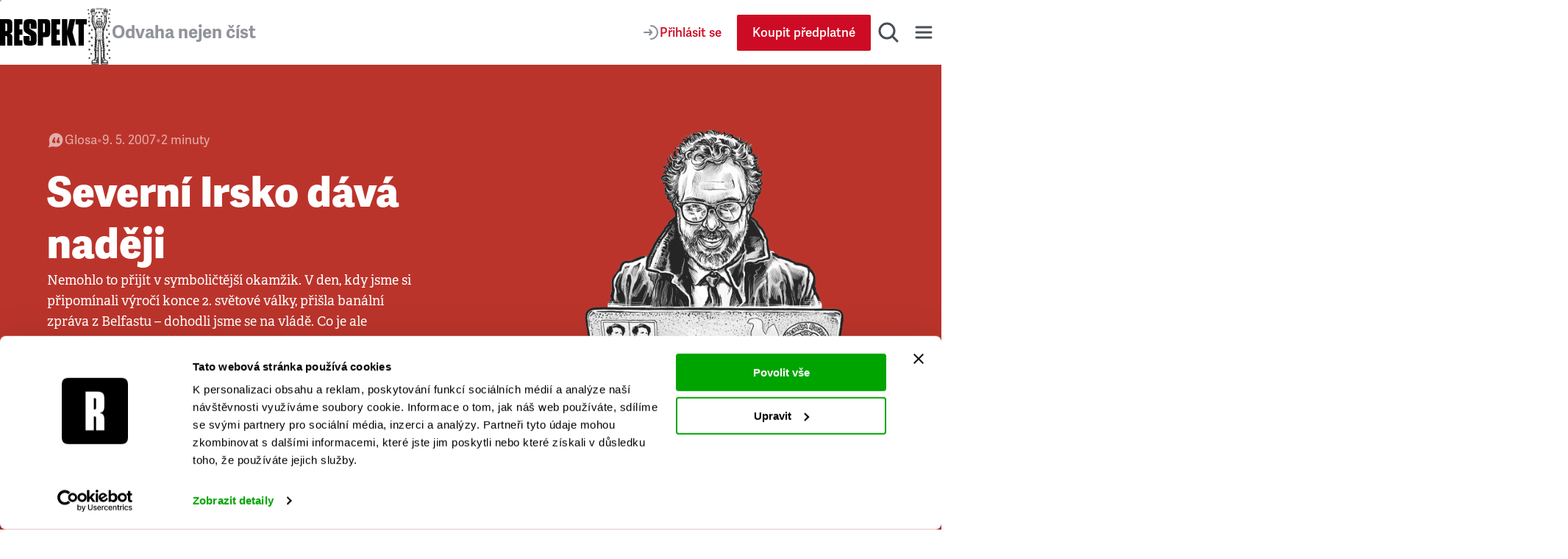

--- FILE ---
content_type: text/css; charset=UTF-8
request_url: https://www.respekt.cz/_next/static/css/5c6e72988bd720d7.css
body_size: 3320
content:
.Ad_root__ezz8e{position:relative;display:flex;justify-content:center}.Ad_rootSelfContained__xr_v4{margin-block:2.5rem}.Ad_wrapper__XGaKY{display:inline-flex;flex-direction:column}.Ad_linkImage__2FUVS{position:relative;display:flex;align-items:center;justify-content:center;width:100%;margin-inline:auto}.Ad_tracker__F71jk{position:absolute;border:0}.Ad_column__f1SPo{max-width:33.75rem}.Ad_wide__NrpjK{height:auto}@media(min-width:48em){.Ad_mobile__8gwkY{display:none}}.Ad_desktop__daxsb{display:none}@media(min-width:48em){.Ad_desktop__daxsb{display:block}}.Ad_description__b7pdS{position:absolute;right:0;bottom:100%;font-size:.8125rem;font-family:adelle-sans,arial,sans-serif;text-align:right;color:#9f9f9f}.Ad_descriptionSelfContained__76Adw{padding-inline:.625rem}@media(min-width:75em){.Ad_descriptionSelfContained__76Adw{padding-inline:unset}}.AppsBadges_boxed__IPbj8{padding:2rem;border-radius:.375rem;background-color:rgba(242,164,58,.2)}.AppsBadges_simple__J9Xh4{display:flex;flex-flow:column wrap;gap:.5rem 1rem}@media(min-width:48em){.AppsBadges_simple__J9Xh4{flex-direction:row;align-items:center}}.AppsBadges_title__QqV6T{margin-bottom:.5rem}.AppsBadges_simpleTitle__7Y5n7{font-weight:400;font-size:1.0625rem;color:#494e56}.AppsBadges_list__V5nEh{padding-left:0;list-style:none;display:flex;flex-direction:column;gap:.5rem;align-items:center;justify-content:center;padding-top:.5rem}@media(min-width:48em){.AppsBadges_list__V5nEh{flex-direction:row}}.AppsBadges_listSimple__2g56b{align-items:flex-start;justify-content:flex-start}.Hr_root__FRvFZ{height:.0625rem;margin-top:1.125rem;margin-bottom:1.125rem;border:0;background-color:#e3e3e3}.SecondaryMenu_root__z5_mU{overflow:hidden;background-color:#eceff2}@media(min-width:62em){.SecondaryMenu_root__z5_mU{overflow:visible;overflow:initial}}.SecondaryMenu_rootBottomMargin___qfPY{margin-bottom:.75rem}@media(min-width:62em){.SecondaryMenu_rootBottomMargin___qfPY{margin-bottom:2rem}}.SecondaryMenu_list___t1wK{display:flex;flex-wrap:nowrap;-moz-column-gap:2.5rem;column-gap:2.5rem;justify-content:flex-start;padding:.875rem 1rem;margin-inline:-1.5rem;overflow:scroll;white-space:nowrap;list-style-type:none;opacity:.8}.SecondaryMenu_list___t1wK::-webkit-scrollbar{-webkit-appearance:none;appearance:none;display:none;width:0;height:0;background:transparent}@media(min-width:48em){.SecondaryMenu_list___t1wK{padding-block:1.1875rem;margin-inline:-1.5rem}}@media(min-width:62em){.SecondaryMenu_list___t1wK{flex-wrap:wrap;justify-content:center;padding-inline:0;margin-right:0;overflow:auto;white-space:normal}}.SecondaryMenu_link__ZCDQ6{font-weight:600;font-family:adelle-sans,arial,sans-serif;text-decoration:none;color:inherit}@media (hover:hover){.SecondaryMenu_link__ZCDQ6:hover{text-decoration:underline}}.PodcastLinks_root__6gzJZ{display:flex;flex-wrap:wrap;gap:.9375rem 2.1875rem;align-items:center;font-weight:400;font-size:.8125rem;line-height:1.25;font-family:adelle,adelle-sans,arial,sans-serif;color:var(--heading-color,#3e3e3e)}.PodcastLinks_podcastLink__Og0j2{display:flex;-moz-column-gap:.6875rem;column-gap:.6875rem;align-items:center;font-size:.9375rem;text-decoration:none;color:inherit}.PodcastLinks_podcastName__3NnUA{max-width:-moz-min-content;max-width:min-content}.Player_root__5iHLN{overflow:hidden;border-radius:.3125rem;background-color:var(--box-light-background-color,#f4f4f4)}@media print{.Player_root__5iHLN{display:none}}.Player_mini__cEVap{padding-top:.375rem;padding-bottom:.375rem}.Player_large__SEWQP{padding-top:2.5rem;padding-bottom:2.5rem}.Player_content__LOOHJ{position:relative;display:flex;-moz-column-gap:1.25rem;column-gap:1.25rem;align-items:center;padding-inline:.625rem;font-weight:400;font-size:1.375rem;line-height:1;font-family:adelle,adelle-sans,arial,sans-serif;text-transform:uppercase;color:var(--player-content-color,#6b6b6b)}@media(min-width:48em){.Player_content__LOOHJ{-moz-column-gap:3.125rem;column-gap:3.125rem;padding-inline:3rem}}.Player_contentLarge__H6UKN{display:block;padding-bottom:5rem}.Player_control__ItyCu{z-index:2;display:flex;flex-wrap:wrap;gap:2.5rem .5rem;align-items:center}.Player_controlLarge__lRuTB{position:relative;-moz-column-gap:1.25rem;column-gap:1.25rem;justify-content:center}@media(min-width:30em){.Player_controlLarge__lRuTB{-moz-column-gap:2.5rem;column-gap:2.5rem}}.Player_heading___vVlR{position:relative;z-index:2}.Player_buttonControl__mrqQI{-webkit-appearance:none;-moz-appearance:none;appearance:none;display:inline-flex;align-items:center;justify-content:center;width:2rem;min-width:2rem;height:2rem;min-height:2rem;border:0;border-radius:9999px;background-color:#ce0b24;cursor:pointer}.Player_buttonControlLarge__ki3pl{min-width:5.125rem;min-height:5.125rem}.Player_buttonControl__mrqQI svg{width:.75rem;fill:#fff}.Player_buttonControlLarge__ki3pl svg{width:2.1875rem}.Player_play__XqL6_ svg{margin-left:10%}.Player_buttonSkip__1msLO{position:relative;-webkit-appearance:none;-moz-appearance:none;appearance:none;padding:0;border:0;background-color:transparent;cursor:pointer}.Player_buttonSkip__1msLO svg{display:block;width:2.375rem;fill:#a8a8a8}.Player_buttonSkipBackward__jrKhC svg{transform:scaleX(-1)}.Player_buttonSkipText__U6uVB{position:absolute;inset-inline:0;top:50%;margin-top:.1875rem;font-weight:400;font-size:1.125rem;font-family:adelle,adelle-sans,arial,sans-serif;text-align:center;color:var(--player-skip-color,#000);transform:translateY(-50%)}.Player_progressBar__tarW_{display:flex;flex-wrap:wrap;row-gap:.625rem;justify-content:space-between;width:100%;font-size:1.125rem}.Player_range__mTfzd{-webkit-appearance:none;-moz-appearance:none;appearance:none;width:100%;height:.25rem;background-color:#3e3e3e}.Player_range__mTfzd::-webkit-slider-thumb{-webkit-appearance:none;appearance:none;width:1.5625rem;height:1.5625rem;border:0;border-radius:9999px;background-color:#ce0b24;cursor:pointer}.Player_range__mTfzd::-moz-range-thumb{-moz-appearance:none;appearance:none;width:1.5625rem;height:1.5625rem;border:0;border-radius:9999px;background-color:#ce0b24;cursor:pointer}.Player_background__KasVt{position:absolute;top:0;right:0;left:0;z-index:-1;overflow:hidden;opacity:var(--player-background-opacity,1);pointer-events:none}.Player_backgroundLarge__znw_j{top:auto;bottom:.75rem}@media(min-width:48em){.Player_backgroundLarge__znw_j{bottom:0}}.Player_cta__LhFA4{display:flex;flex-direction:column;align-items:center;padding-inline:.625rem}@media(min-width:48em){.Player_cta__LhFA4{padding-inline:3rem}}.Player_ctaHeading__7HXh3{margin-top:1.5em;margin-bottom:.5em;font-weight:400;font-size:1.25rem;font-family:adelle,adelle-sans,arial,sans-serif}.ArticleCard_card__Gx3DU{position:relative;border-radius:.375rem;background-color:#eceff2;transition:opacity .33s ease}@media(min-width:48em){.ArticleCard_card__Gx3DU{min-height:28.125rem}}.ArticleCard_isTransparent__ANPuH{background-color:hsla(0,0%,100%,.5)}@media(min-width:62em){.ArticleCard_cardImageLeft__VV_Ef{display:grid;grid-template-columns:1fr 1fr}}.ArticleCard_cardArticleContent__DXtOp{width:100%}@media(min-width:48em){.ArticleCard_cardArticleContent__DXtOp{display:grid;grid-template-columns:24.0625rem 1fr;min-height:18.75rem}}.ArticleCard_head__wjFv0{position:relative}.ArticleCard_head__wjFv0>a{display:block;height:100%}.ArticleCard_actions__9tQXK{position:absolute;right:1rem;bottom:1rem;display:flex;gap:.5rem}@media(min-width:62em){.ArticleCard_actionsImageLeft__AlNZ_{right:auto;bottom:2rem;left:calc(100% + 2.5rem)}.ArticleCard_actionsArticleContent__tdhbp{right:auto;bottom:1.25rem;left:calc(100% + 1.25rem)}}.ArticleCard_body__9sASp{padding:.75rem 1.25rem 1rem}@media(min-width:48em){.ArticleCard_body__9sASp{padding:.75rem 1.25rem 1.5rem}}.ArticleCard_bodyImageLeft__uwe2t{color:#181d27}@media(min-width:62em){.ArticleCard_bodyImageLeft__uwe2t{padding:2.5rem 2.5rem 7rem}}.ArticleCard_bodyArticleContent__haJtB{padding:.75rem 1.25rem 4.5rem}.ArticleCard_title___nriT{display:block;margin-top:.375rem;text-decoration:none;color:#181d27}.ArticleCard_title___nriT:before{content:"";position:absolute;inset:0}@media (hover:hover){.ArticleCard_title___nriT:hover{text-decoration:underline}}@media(min-width:48em){.ArticleCard_title___nriT{margin-block:1rem .75rem}}.ArticleCard_titleImageLeft__e7JiV{color:inherit}.ArticleCard_title___nriT h1,.ArticleCard_title___nriT h3{position:relative}@media (hover:hover){.ArticleCard_title___nriT h1:hover,.ArticleCard_title___nriT h3:hover{text-decoration:underline}}.ArticleCard_heading__8uBuP{margin-bottom:.5rem}@media(min-width:48em){.ArticleCard_heading__8uBuP{margin-bottom:inherit}}.ArticleCard_text__JPMt7{position:relative;z-index:1;display:flex;flex-wrap:wrap;align-items:center;min-height:1.25rem;font-size:.8125rem;line-height:1.25;font-family:adelle-sans,arial,sans-serif;color:#494e56;opacity:.8}@media(min-width:62em){.ArticleCard_text__JPMt7{font-size:.875rem;line-height:1.3}}.ArticleCard_separator__BF2E3.ArticleCard_separator__BF2E3{margin-inline:.5rem;opacity:.5}.ArticleCard_textWithIcon__T__J1>svg{width:1.25rem;height:1.25rem}.ArticleCard_textImageLeft__ELvQX{flex-wrap:wrap;color:inherit}.ArticleCard_textImageLeft__ELvQX>svg>path{fill:#494e56}.ArticleCard_textWithIcon__T__J1{display:flex;-moz-column-gap:.25rem;column-gap:.25rem;align-items:center}.ArticleCard_themeLight__Ayiob svg>path{fill:#fff}.ArticleCard_link__5SvzE{font-family:adelle-sans,arial,sans-serif;text-decoration:none;color:inherit}@media (hover:hover){.ArticleCard_link__5SvzE:hover{text-decoration:underline}}.ArticleCard_subtitle__kstPG{display:-webkit-box;margin-bottom:.75rem;overflow:hidden;font-size:.9375rem;line-height:1.6;text-decoration:none;color:inherit;-webkit-line-clamp:2;-webkit-box-orient:vertical;line-clamp:2;opacity:.8;pointer-events:none}@media(min-width:62em){.ArticleCard_subtitle__kstPG{margin-bottom:1em;font-size:1rem}}.ArticleCard_subtitle__kstPG>p{font-size:.9375rem}@media(min-width:62em){.ArticleCard_subtitle__kstPG>p{font-size:1rem}}.ArticleCard_cardImageLeft__VV_Ef .ArticleCard_subtitle__kstPG{font-size:1.125rem}.ArticleCard_image__reDLk{position:relative;overflow:hidden;border-top-left-radius:.375rem;border-top-right-radius:.375rem}.ArticleCard_imageArticleContent__SKXEe{aspect-ratio:385/216}@media(min-width:48em){.ArticleCard_imageArticleContent__SKXEe{height:100%;aspect-ratio:auto;border-top-right-radius:0;border-bottom-left-radius:.375rem}}.ArticleCard_imageLeft__JC2RW{aspect-ratio:385/216}@media(min-width:62em){.ArticleCard_imageLeft__JC2RW{height:100%;aspect-ratio:auto;border-top-right-radius:0;border-bottom-left-radius:.375rem}}.ArticleCard_imageTop__vVzXA{aspect-ratio:385/216}.ArticleCard_afterAction__w4BE5{height:3rem;padding:.5rem 1rem;color:#fff;border-radius:9999px;background-color:rgba(24,29,39,.9);cursor:not-allowed}.ArticleCard_urlCopied__LWUVg{display:grid;place-items:center;width:2.5rem;height:2.5rem;border-radius:9999px;background-color:rgba(24,29,39,.9)}.ArticleCard_urlCopied__LWUVg>svg{width:2.5rem;height:2.5rem}.ArticleCard_location__B30vw{pointer-events:none}.ArticleCard_isDisabled__PG3jX{pointer-events:none;cursor:default}@media(min-width:75em){.ArticleCard_isDisabled__PG3jX{opacity:.5}}.ArticleCard_date__hhley,.ArticleCard_time__idoNo{white-space:nowrap}.ArticlesListBanner_root__6z6Dj{margin:2.25rem 0}@media(min-width:48em){.ArticlesListBanner_root__6z6Dj{grid-column:span 2}}@media(min-width:62em){.ArticlesListBanner_root__6z6Dj{grid-column:span 3}}.SectionArticlesCarousel_root__hJkHe{padding-block:2rem;background-color:rgba(182,209,225,.2)}@media(min-width:48em){.SectionArticlesCarousel_root__hJkHe{padding-block:4rem}}.SectionArticlesCarousel_rootWithAd__t_uPD{padding-bottom:0}@media(min-width:48em){.SectionArticlesCarousel_rootWithAd__t_uPD{padding-bottom:1.75rem}}.SectionArticlesCarousel_wrapper__Pvldu{position:relative}.SectionArticlesCarousel_header__d72ff{display:flex;flex-wrap:wrap;gap:.5rem 2rem;align-items:center;justify-content:space-between;margin-bottom:1.5rem}@media(min-width:75em){.SectionArticlesCarousel_header__d72ff{padding-left:var(--carousel-container-padding,1.25rem)}}.SectionArticlesCarousel_block__9b1B3{max-width:100vw;margin-left:auto;overflow:hidden}@media(min-width:75em){.SectionArticlesCarousel_block__9b1B3{max-width:calc(100% - (100% - var(--container-width, 73.75rem))/2);padding-inline:var(--carousel-container-padding,1.25rem);margin-left:auto}}.SectionArticlesCarousel_container___Zcin{max-width:var(--container-width,73.75rem);padding-inline:.625rem;margin-inline:auto}@media(min-width:48em){.SectionArticlesCarousel_container___Zcin{padding-inline:.9375rem}}@media(min-width:75em){.SectionArticlesCarousel_container___Zcin{padding-inline:var(--carousel-container-padding,1.25rem)}}.SectionArticlesCarousel_grid__YnODh{position:relative;display:grid;grid-template-columns:repeat(var(--grid-columns-repeat),minmax(90vw,1fr));grid-column-gap:.75rem;-moz-column-gap:.75rem;column-gap:.75rem;max-width:var(--container-width,73.75rem).625rem;padding-inline:.625rem;margin-bottom:2rem;overflow-x:auto;scroll-snap-type:x mandatory;scroll-padding-inline:.625rem;scrollbar-width:none}@media(min-width:30em){.SectionArticlesCarousel_grid__YnODh{grid-template-columns:repeat(var(--grid-columns-repeat),minmax(var(--card-width,24.0625rem),1fr))}}@media(min-width:48em){.SectionArticlesCarousel_grid__YnODh{max-width:var(--container-width,73.75rem)1.875rem;padding-inline:.9375rem;scroll-padding-inline:.9375rem}}@media(min-width:75em){.SectionArticlesCarousel_grid__YnODh{max-width:var(--grid-max-width,var(--container-width,73.75rem));padding-right:calc((100vw - var(--container-width, 73.75rem))/2);padding-left:var(--carousel-container-padding,1.25rem);scroll-padding-inline:0}}@media(min-width:91.25em){.SectionArticlesCarousel_grid__YnODh{max-width:var(--grid-max-width-xxxl,var(--container-width,73.75rem));padding-right:var(--card-width,24.0625rem)/2}}.SectionArticlesCarousel_grid__YnODh>article{scroll-snap-align:start}.SectionArticlesCarousel_scrollButton__sRjeS{display:none}@media(min-width:80em){.SectionArticlesCarousel_scrollButton__sRjeS{position:absolute;top:50%;z-index:10;display:block;transform:translateY(-50%)}}.SectionArticlesCarousel_scrollButtonPrev__TK6kS{left:1rem}@media(min-width:1800px){.SectionArticlesCarousel_scrollButtonPrev__TK6kS{right:calc(100vw - (100vw - var(--container-width, 73.75rem))/2 + 5.5rem);left:auto}}.SectionArticlesCarousel_scrollButtonNext__Jxwyh{right:1rem}@media(min-width:1800px){.SectionArticlesCarousel_scrollButtonNext__Jxwyh{right:0;left:calc(100vw - (100vw - var(--container-width, 73.75rem))/2 + 5.5rem)}}.SectionArticlesCarousel_meta__kI0sd{display:flex;flex-wrap:wrap;gap:.75rem;align-items:center}.SectionArticlesCarousel_counts__oUVfl{display:flex;flex-wrap:wrap;-moz-column-gap:.5rem;column-gap:.5rem}.SectionArticlesCarousel_count__bMGq_,.SectionArticlesCarousel_subtitle__N6uWt{font-size:1.0625rem;font-family:adelle-sans,arial,sans-serif;color:#494e56}.SectionArticlesCarousel_subtitle__N6uWt{margin-bottom:.25rem}.SectionArticlesCarousel_separator__4O2tn{color:#868d98}.SectionArticlesCarousel_podcastsLinks__lGFPe{display:flex;flex-wrap:wrap;gap:.5rem}.SectionArticlesCarousel_loadMoreWrapper___HNS_{display:flex;flex-direction:column;gap:.75rem}@media(min-width:30em){.SectionArticlesCarousel_loadMoreWrapper___HNS_{flex-direction:row}}.LinkBack_root__bBPif{display:inline-flex;align-items:center;padding:0;margin-bottom:.75rem;font-size:1.0625rem;line-height:1.3;font-family:adelle-sans,arial,sans-serif;text-decoration:none;color:#494e56;border:none;background:none;cursor:pointer}@media(min-width:62em){.LinkBack_root__bBPif{margin-bottom:1.5rem}}@media (hover:hover){.LinkBack_root__bBPif:hover{text-decoration:underline}}.LinkBack_root__bBPif svg{width:.75rem;height:.75rem;margin-right:.5rem}.SectionHeroHeader_root__q1Pqa{display:flex;flex-flow:column wrap;gap:1rem 2rem;align-items:baseline;justify-content:space-between}@media(min-width:48em){.SectionHeroHeader_root__q1Pqa{flex-direction:row;align-items:center}}.SectionHeroHeader_title__abYCK{color:#181d27}.SectionHeroHeader_subtitle__vYrRA{margin-top:.5rem;font-size:1.0625rem;line-height:1.3;font-family:adelle-sans,arial,sans-serif;color:#494e56}

--- FILE ---
content_type: text/css; charset=UTF-8
request_url: https://www.respekt.cz/_next/static/css/eb4ca20cef8bd3f9.css
body_size: 6364
content:
.AuthorSubscription_root__D4NVq{display:inline-flex;-moz-column-gap:.5rem;column-gap:.5rem;align-items:center}@media print{.AuthorSubscription_root__D4NVq{color:var(--page-text-color)!important}}.AuthorSubscription_root__D4NVq svg{opacity:.6}@media (hover:hover){.AuthorSubscription_root__D4NVq svg:hover{opacity:1}}.AuthorSubscription_link__2RVbp{text-decoration:none;color:inherit;opacity:.6}@media (hover:hover){.AuthorSubscription_link__2RVbp:hover{text-decoration:underline;opacity:1}}.ArticleCardMini_root__7NtEg{position:relative;display:flex;flex-wrap:nowrap;-moz-column-gap:.75rem;column-gap:.75rem;align-items:flex-start;padding:.75rem;margin-bottom:.25rem;color:#fff;border-radius:.375rem;background-color:#bb342b}@media(min-width:30em){.ArticleCardMini_root__7NtEg{-moz-column-gap:1.5rem;column-gap:1.5rem;padding:.75rem 1.25rem}}@media(min-width:48em){.ArticleCardMini_root__7NtEg{align-items:center}}@media(min-width:62em){.ArticleCardMini_root__7NtEg{-moz-column-gap:2.5rem;column-gap:2.5rem;padding:.875rem 1.5rem;margin-bottom:.75rem}}.ArticleCardMini_image__SfJOo{align-self:start;overflow:hidden;border-radius:.25rem}.ArticleCardMini_image__SfJOo>img{display:block;max-width:3.75rem}@media(min-width:30em){.ArticleCardMini_image__SfJOo>img{max-width:5rem}}.ArticleCardMini_content__5jG7t{flex:1 1;padding-top:.25rem}@media(min-width:48em){.ArticleCardMini_content__5jG7t{padding-top:0}}.ArticleCardMini_meta__RarBq{position:relative;z-index:1;display:flex;flex-wrap:wrap;row-gap:.25rem;align-items:center;margin-bottom:.5rem;font-size:.8125rem;line-height:1.25;font-family:adelle-sans,arial,sans-serif;opacity:.8;pointer-events:none}.ArticleCardMini_metaWithIcon__c3_Px>svg{width:1.25rem;height:1.25rem}.ArticleCardMini_metaWithIcon__c3_Px>svg>path{fill:#fff}.ArticleCardMini_metaWithIcon__c3_Px{display:flex;-moz-column-gap:.5rem;column-gap:.5rem;align-items:center}.ArticleCardMini_separator__WeTbj.ArticleCardMini_separator__WeTbj{margin-inline:.5rem;opacity:.5;pointer-events:none}.ArticleCardMini_link__1ppzr{text-decoration:none;color:#fff;pointer-events:all}@media (hover:hover){.ArticleCardMini_link__1ppzr:hover{text-decoration:underline}}.ArticleCardMini_title__xga_g{font-size:1.125rem;line-height:1.25;font-family:adelle-sans,arial,sans-serif;text-decoration:none;color:#fff}@media (hover:hover){.ArticleCardMini_title__xga_g:hover{text-decoration:underline}}@media(min-width:62em){.ArticleCardMini_title__xga_g{font-size:1.5rem}}.ArticleCardMini_title__xga_g:before{content:"";position:absolute;inset:0}.ArticlesGrid_grid__aPerb{display:grid;grid-gap:.25rem;gap:.25rem}@media(min-width:48em){.ArticlesGrid_grid__aPerb{gap:.75rem}.ArticlesGrid_cols3__1Z_9V{grid-template-columns:repeat(3,1fr)}.ArticlesGrid_cols4__gykMR{grid-template-columns:repeat(2,1fr)}}@media(min-width:75em){.ArticlesGrid_cols4__gykMR{grid-template-columns:repeat(4,1fr)}}.ArticlesGrid_marginBottomSmall__Mhsq7{margin-bottom:.75rem}.ArticlesGrid_marginBottomMedium__WOnUB{margin-bottom:1.25rem}.AuthorInfoWithArticles_root__Za_lm{display:flex;align-items:center;text-decoration:none}@media(min-width:75em){.AuthorInfoWithArticles_root__Za_lm{min-height:6.25rem}}.AuthorInfoWithArticles_avatar__uHafB{position:relative;width:5rem;height:5rem;margin-right:.75rem}@media(min-width:75em){.AuthorInfoWithArticles_avatar__uHafB{width:6.25rem;height:6.25rem}}.AuthorInfoWithArticles_text__nWXmi{flex:1 1}.AuthorInfoWithArticles_text__nWXmi h3{font-size:1.375rem;line-height:1.3;font-family:adelle-sans,arial,sans-serif;color:#181d27}@media(min-width:75em){.AuthorInfoWithArticles_text__nWXmi h3{font-size:1.5rem;line-height:1.3}}@media (hover:hover){.AuthorInfoWithArticles_root__Za_lm:hover h3{text-decoration:underline}}.AuthorInfoWithArticles_text__nWXmi p{font-size:.875rem;line-height:1.3;color:#494e56}.AuthorInfoWithArticles_articles__S8_Lt{display:grid;margin-top:1rem;list-style:none}.AuthorInfoWithArticles_articleItem__iFSCV{padding-block:1rem;border-top:1px solid hsla(217,8%,56%,.4)}.AuthorInfoWithArticles_articleItem__iFSCV:last-of-type{padding-bottom:0}.AuthorInfoWithArticles_articleLink__LJNiU{font-weight:700;font-size:1.25rem;line-height:1.3;font-family:adelle-sans,arial,sans-serif;color:#181d27;text-decoration:none;color:inherit}@media (hover:hover){.AuthorInfoWithArticles_articleLink__LJNiU:hover{text-decoration:underline}}.AuthorInfoWithArticles_link__OGGg_{font-family:adelle-sans,arial,sans-serif;text-decoration:none}@media (hover:hover){.AuthorInfoWithArticles_link__OGGg_:hover{text-decoration:underline}}.AuthorsGrid_root__lEa_N{display:grid;grid-gap:2.5rem;gap:2.5rem;padding-top:2rem}@media(min-width:48em){.AuthorsGrid_root__lEa_N{grid-template-columns:repeat(2,3fr)}}@media(min-width:62em){.AuthorsGrid_root__lEa_N{grid-template-columns:repeat(3,3fr)}}.AuthorsGrid_marginBottom__m1rKC{margin-bottom:2rem}.ButtonsBlock_root__2Pwhe{display:flex;flex-wrap:wrap;gap:.5rem .75rem;justify-content:center;padding-block:.25rem}@media(min-width:48em){.ButtonsBlock_root__2Pwhe{padding-top:.875rem;padding-bottom:1rem}}.CampaignSnippet_root__Gjrfw{border-radius:.375rem}.CommercialArticleCard_root__KCX0D{padding:1.25rem;font-family:Verdana,sans-serif;text-decoration:none;border-radius:.375rem;background-color:rgba(152,195,95,.2)}.CommercialArticleCard_image__nuCb_{position:relative;aspect-ratio:345/176;margin-bottom:1.25rem;overflow:hidden;border-radius:.25rem}@media(min-width:48em){.CommercialArticleCard_image__nuCb_{margin-bottom:2rem}}.CommercialArticleCard_content__Dp__g{opacity:.8}.CommercialArticleCard_title__BsgnE{margin-bottom:.5rem;font-weight:400;line-height:1.3;color:#181d27}@media (hover:hover){.CommercialArticleCard_root__KCX0D:hover .CommercialArticleCard_title__BsgnE{text-decoration:underline}}.CommercialArticleCard_label__Fm_CV{display:inline-flex;padding:.6875rem .375rem .5rem;margin-bottom:1rem;font-size:.875rem;line-height:1;font-family:adelle-sans,arial,sans-serif;color:#fff;border-radius:.125rem;background-color:#181818}.CommercialArticleCard_subtitle__r1Nj_{display:-webkit-box;overflow:hidden;font-size:.9375rem;line-height:1.6;color:#181d27;-webkit-line-clamp:2;-webkit-box-orient:vertical;line-clamp:2}.HomepageAuthors_root__cB7MR{display:none}@media(min-width:62em){.HomepageAuthors_root__cB7MR{display:block;margin-block:2.625rem}}.NewsletterCard_root__zXImM{display:flex;flex-direction:column;gap:1rem;align-items:center;justify-content:center;padding:2rem;text-align:center;border-radius:.375rem;background-color:rgba(242,164,58,.2)}.NewsletterCard_root__zXImM p{font-size:1rem;font-family:adelle,adelle-sans,arial,sans-serif;text-wrap:balance;color:#494e56}.NewsletterCard_title__cvPE8{margin:0;text-wrap:balance}.PodcastPlayer_root__q2rVP{display:flex;-moz-column-gap:.75rem;column-gap:.75rem;align-items:center;padding-inline:.75rem;margin-bottom:.25rem;border-radius:.375rem;background-color:#b6d1e1}@media(min-width:62em){.PodcastPlayer_root__q2rVP{-moz-column-gap:1.5rem;column-gap:1.5rem;padding-inline:1.5rem;margin-bottom:.75rem}}.PodcastPlayer_content__Vy_a6{display:flex;flex:1 1;flex-direction:column;gap:.375rem;padding-block:1rem}@media(min-width:62em){.PodcastPlayer_content__Vy_a6{flex-direction:row;gap:1.5rem;align-items:center;padding-block:0}}.PodcastPlayer_heading__N7mlT{font-weight:700;font-size:1.125rem;line-height:1.3;font-family:adelle-sans,arial,sans-serif}@media(min-width:62em){.PodcastPlayer_heading__N7mlT{padding-block:.75rem;font-size:1.5rem}}.PodcastPlayer_meta__EOOYy{display:flex;flex-direction:column;justify-content:space-between}@media(min-width:62em){.PodcastPlayer_meta__EOOYy{min-width:21.9375rem;margin-left:auto}}.PodcastPlayer_imageMirrored__sLBVB,.PodcastPlayer_image__jIzOX{display:none}@media(min-width:62em){.PodcastPlayer_imageMirrored__sLBVB,.PodcastPlayer_image__jIzOX{display:block}.PodcastPlayer_imageMirrored__sLBVB{transform:scaleY(-1)}}.PodcastPlayer_link__7GGqH{text-decoration:none;color:inherit}@media (hover:hover){.PodcastPlayer_link__7GGqH:hover{text-decoration:underline}}.PodcastPlayer_text__xap0U{font-size:.8125rem;line-height:1.5;font-family:adelle-sans,arial,sans-serif}@media(min-width:48em){.PodcastPlayer_text__xap0U{font-size:.875rem}}.PodcastPlayer_text__xap0U{display:flex;flex-flow:row wrap;-moz-column-gap:.5rem;column-gap:.5rem;align-items:center;padding-block:.125rem;padding-right:.5rem;color:#494e56;opacity:.8}@media(min-width:62em){.PodcastPlayer_text__xap0U{flex-flow:row nowrap}}.PodcastPlayer_separator__HU3tO{min-width:.25rem;min-height:.25rem;border-radius:9999px;background-color:#868d98;opacity:.5}.PodcastPlayer_textValue__5lXla{white-space:nowrap}.SecondaryMenu_root__z5_mU{overflow:hidden;background-color:#eceff2}@media(min-width:62em){.SecondaryMenu_root__z5_mU{overflow:visible;overflow:initial}}.SecondaryMenu_rootBottomMargin___qfPY{margin-bottom:.75rem}@media(min-width:62em){.SecondaryMenu_rootBottomMargin___qfPY{margin-bottom:2rem}}.SecondaryMenu_list___t1wK{display:flex;flex-wrap:nowrap;-moz-column-gap:2.5rem;column-gap:2.5rem;justify-content:flex-start;padding:.875rem 1rem;margin-inline:-1.5rem;overflow:scroll;white-space:nowrap;list-style-type:none;opacity:.8}.SecondaryMenu_list___t1wK::-webkit-scrollbar{-webkit-appearance:none;appearance:none;display:none;width:0;height:0;background:transparent}@media(min-width:48em){.SecondaryMenu_list___t1wK{padding-block:1.1875rem;margin-inline:-1.5rem}}@media(min-width:62em){.SecondaryMenu_list___t1wK{flex-wrap:wrap;justify-content:center;padding-inline:0;margin-right:0;overflow:auto;white-space:normal}}.SecondaryMenu_link__ZCDQ6{font-weight:600;font-family:adelle-sans,arial,sans-serif;text-decoration:none;color:inherit}@media (hover:hover){.SecondaryMenu_link__ZCDQ6:hover{text-decoration:underline}}.StoreCard_root__nWQUg{display:flex;flex-direction:column;align-items:center;padding:2rem;border-radius:.375rem;background-color:rgba(242,164,58,.2)}.StoreCard_image__UBe4h{position:relative;margin-bottom:1rem}@media(min-width:48em){.StoreCard_image__UBe4h{margin-bottom:2rem}}.StoreCard_image__UBe4h>img{width:auto;max-height:15.9375rem;overflow:hidden;border-radius:.25rem;box-shadow:0 .125rem .25rem 0 rgba(65,52,6,.102),0 .4375rem .4375rem 0 rgba(65,52,6,.078),0 .9375rem .5625rem 0 rgba(65,52,6,.051),0 1.6875rem .6875rem 0 rgba(65,52,6,.012),0 2.625rem .75rem 0 rgba(65,52,6,0)}.StoreCard_title__5d2Gw{margin-bottom:1rem;text-align:center;color:#181d27}.ArticlesWithSidebar_grid__tttfm{display:grid;grid-template-columns:1fr;grid-row-gap:.25rem;row-gap:.25rem;overflow:hidden}@media(min-width:48em){.ArticlesWithSidebar_grid__tttfm{row-gap:.75rem}}@media(min-width:80em){.ArticlesWithSidebar_grid__tttfm{grid-template-columns:repeat(4,1fr);gap:.75rem}}.ArticlesWithSidebar_articles__NGsRC{display:flex;flex-direction:column;grid-column:span 3;gap:.75rem}.ArticlesWithSidebar_articlesWithoutInformationService__pf30_{display:flex;flex-direction:column;grid-column:span 4}.ArticlesWithSidebar_articlesWrapper__HkDkg{display:flex;flex-direction:column;gap:.75rem}.ArticlesWithSidebar_sidebarWrapper__0fA_d{position:relative;display:flex;flex-direction:column;grid-column:span 1}.ArticlesWithSidebar_sidebar__RMsiW{overflow:hidden;border-bottom-right-radius:.375rem;border-bottom-left-radius:.375rem}@media(min-width:80em){.ArticlesWithSidebar_sidebar__RMsiW{position:absolute;inset:0}}.InfoArticlesList_rootHomepage__yBLSm{height:100%;padding:1.25rem;overflow:hidden;border-radius:.375rem;background-color:#fcebd7}@media(min-width:75em){.InfoArticlesList_rootHomepage__yBLSm{padding:2.5rem}}@media(min-width:80em){.InfoArticlesList_rootHomepage__yBLSm{padding:1.25rem}}.InfoArticlesList_homepageHeading__9ZE8_{font-weight:700;font-size:1.375rem;line-height:1.3;margin-bottom:.75rem;font-family:adelle-sans,arial,sans-serif}@media(min-width:48em){.InfoArticlesList_homepageHeading__9ZE8_{font-size:1.75rem}}.InfoArticlesList_homepageHeading__9ZE8_{margin-bottom:1rem}@media(min-width:75em){.InfoArticlesList_homepageHeading__9ZE8_{font-weight:800;font-size:1.75rem;line-height:1.25;font-family:adelle-sans,arial,sans-serif;margin-bottom:1.5rem}}@media(min-width:75em)and (min-width:48em){.InfoArticlesList_homepageHeading__9ZE8_{font-size:2rem}}@media(min-width:80em){.InfoArticlesList_homepageHeading__9ZE8_{font-weight:700;font-size:1.375rem;line-height:1.3;font-family:adelle-sans,arial,sans-serif;margin-bottom:1rem}}@media(min-width:80em)and (min-width:48em){.InfoArticlesList_homepageHeading__9ZE8_{font-size:1.75rem}}.InfoArticlesList_heading__fd_uF{font-weight:800;font-size:1.75rem;line-height:1.25;font-family:adelle-sans,arial,sans-serif}@media(min-width:48em){.InfoArticlesList_heading__fd_uF{font-size:2rem}}.InfoArticlesList_heading__fd_uF{margin-top:3rem;margin-bottom:2rem}.InfoArticlesList_adWrapper__HKPlf{padding-block:2rem;list-style:none;border-bottom:1px solid hsla(217,8%,56%,.4)}.InfoArticlesList_itemsWrapper__D5o_4{display:flex;flex-direction:column}@media(min-width:23.75em){.InfoArticlesList_itemsWrapperHomepage__xzCiT>:nth-child(n+4){display:none}}@media(min-width:75em){.InfoArticlesList_itemsWrapperHomepage__xzCiT>:nth-child(n+4){display:block}.InfoArticlesList_itemsWrapperHomepage__xzCiT{flex-direction:row}.InfoArticlesList_itemsWrapperHomepage__xzCiT>:nth-child(n+6){display:none}}@media(min-width:80em){.InfoArticlesList_itemsWrapperHomepage__xzCiT{flex-direction:column}.InfoArticlesList_itemsWrapperHomepage__xzCiT>:nth-child(n+6){display:block}}.InfoArticlesList_footerGradient__s_HJh{z-index:10;display:flex;justify-content:center;padding-top:1.5rem;background-color:#fcebd7}@media(min-width:23.75em){.InfoArticlesList_footerGradient__s_HJh button{width:100%}}@media(min-width:48em){.InfoArticlesList_footerGradient__s_HJh button{width:auto}}@media(min-width:75em){.InfoArticlesList_footerGradient__s_HJh{justify-content:start;padding-bottom:0}}@media(min-width:80em){.InfoArticlesList_footerGradient__s_HJh{position:absolute;right:0;bottom:0;left:0;display:flex;justify-content:center;padding-block:1.5rem}}.InfoArticlesList_footerGradient__s_HJh:before{display:none}@media(min-width:80em){.InfoArticlesList_footerGradient__s_HJh:before{content:"";position:absolute;right:0;bottom:100%;left:0;display:block;height:4.5rem;background:linear-gradient(0deg,#fcebd7 0,hsla(32,86%,92%,0));pointer-events:none}}.InfoArticlesList_emptyState__N6mJO{padding:2rem;font-family:adelle-sans,arial,sans-serif;text-align:center;list-style:none;background-color:#e0e4e9}.InfoArticlesList_loadMoreWrapper__S83TW{width:100%;padding-top:2rem;text-align:center}.InfoArticleListItem_item__ZoyT4{position:relative;padding-block:2rem;list-style:none;border-bottom:1px solid hsla(217,8%,56%,.4)}.InfoArticleListItem_item__ZoyT4:first-child{padding-left:0;border-top:1px solid hsla(217,8%,56%,.4)}.InfoArticleListItem_itemHomepage__l6SC5{padding-block:1rem}.InfoArticleListItem_itemHomepage__l6SC5:first-child{padding-left:0;border-top:1px solid hsla(217,8%,56%,.4)}@media(min-width:75em){.InfoArticleListItem_itemHomepage__l6SC5{padding-inline:1rem;padding-block:0;border-bottom:none;border-left:1px solid hsla(217,8%,56%,.4)}.InfoArticleListItem_itemHomepage__l6SC5:first-child{border-top:none;border-left:none}}@media(min-width:80em){.InfoArticleListItem_itemHomepage__l6SC5{padding-inline:0;padding-block:1rem;border-right:none;border-bottom:1px solid hsla(217,8%,56%,.4);border-left:none}.InfoArticleListItem_itemHomepage__l6SC5:first-child{border-top:1px solid hsla(217,8%,56%,.4);border-right:none}}.InfoArticleListItem_meta__prbVS{display:flex;flex-wrap:wrap;align-items:center;justify-content:space-between;margin-bottom:.5rem;font-size:.875rem;font-family:adelle-sans,arial,sans-serif;color:#494e56}.InfoArticleListItem_time___O9y2{margin-right:1.5rem;white-space:nowrap}.InfoArticleListItem_share__xO0bw{position:relative;z-index:1;display:flex;flex-wrap:wrap;align-items:center}@media(min-width:48em){.InfoArticleListItem_share__xO0bw{flex-direction:row;justify-content:space-between}}.InfoArticleListItem_separator__GPpm2{margin-inline:.5rem;color:hsla(217,8%,56%,.5)}.InfoArticleListItem_mainContent__EpaeG{display:flex;flex-direction:column-reverse;gap:1rem;justify-content:start}@media(min-width:48em){.InfoArticleListItem_mainContent__EpaeG{flex-direction:row;align-items:start;justify-content:space-between}}.InfoArticleListItem_heading__7XSQw{font-weight:400;font-size:1.125rem;line-height:1.6;font-family:adelle,adelle-sans,arial,sans-serif;font-weight:700;color:#181d27}.InfoArticleListItem_title__70p02{display:block;text-decoration:none;color:#181d27}.InfoArticleListItem_title__70p02:before{content:"";position:absolute;inset:0}@media (hover:hover){.InfoArticleListItem_title__70p02:hover{text-decoration:underline}}.InfoArticleListItem_listItemExpandedTitle__yhIOE{display:block;text-decoration:none;color:#181d27}@media (hover:hover){.InfoArticleListItem_listItemExpandedTitle__yhIOE:hover{text-decoration:underline}}.InfoArticleListItem_subtitle__BwQpp{margin-top:.5rem;color:#494e56}.InfoArticleListItem_expandButton__xvi0H button{position:relative}.InfoArticleListItem_link__Cdu5q{text-decoration:none;color:inherit}@media (hover:hover){.InfoArticleListItem_link__Cdu5q:hover{text-decoration:underline}}.InfoArticleListItem_coverPhotoWrapper__GIAeM{position:relative;aspect-ratio:7/4;pointer-events:none}@media(min-width:48em){.InfoArticleListItem_coverPhotoWrapper__GIAeM{flex-shrink:0;width:13.125rem;height:7.5rem}}.InfoArticleListItem_coverPhotoWrapper__GIAeM img{border-radius:.375rem}.InfoArticleListItem_infoAction__X3Pi4{position:absolute;right:1rem;bottom:1rem;display:flex;gap:1.25rem;justify-content:end;width:5.9375rem;pointer-events:none}@media(min-width:48em){.InfoArticleListItem_infoAction__X3Pi4{display:none}}@media print{.InfoArticleListItem_infoAction__X3Pi4{display:none}}.InfoArticleListItem_infoAction__X3Pi4 div{pointer-events:auto}.InfoArticleListItem_srOnly___2Gdn{position:absolute;top:auto;left:-625rem;width:.0625rem;height:.0625rem;overflow:hidden}.InfoArticleListItem_content__7JRyT{padding-top:.5rem}.Tag_root__FJUv5{display:inline-flex;align-items:center;justify-content:center;font-weight:600;line-height:1.25;font-family:adelle-sans,arial,sans-serif;text-align:center;text-decoration:none;color:#3e3e3e;background-color:#e3e3e3;transition:color .333s ease,background-color .333s ease}@media (hover:hover){.Tag_root__FJUv5:hover{color:#fff;background-color:#ce0b24}}@media print{.Tag_root__FJUv5{border:1px solid #e3e3e3}}.Tag_small__vdlS_{padding:.25em .8333333333em;font-size:.75rem}.Tag_medium__MjfjO{padding:.2142857143em .6428571429em;font-size:.875rem}@media(min-width:48em){.Tag_medium__MjfjO{padding:.1666666667em .8333333333em;font-size:1.875rem}}.ArticleInfo_info__eyjZm{position:absolute;top:50%;right:calc(100% - 2.5rem);left:auto;z-index:999;width:-moz-max-content;width:max-content;max-width:13.75rem;padding:1rem 1.5rem;font-style:italic;font-size:.875rem;font-family:adelle-sans,arial,sans-serif;text-align:center;color:#fff;border-radius:.25rem;background-color:#181d27;opacity:.9;transform:translateX(0) translateY(-50%)}@media(min-width:30em){.ArticleInfo_info__eyjZm{max-width:23.75rem;font-size:1rem}}@media(min-width:48em){.ArticleInfo_info__eyjZm{max-width:30rem}}@media(min-width:62em){.ArticleInfo_info__eyjZm{right:calc(100% + .3125rem);max-width:45rem}}.ArticlesListBanner_root__6z6Dj{margin:2.25rem 0}@media(min-width:48em){.ArticlesListBanner_root__6z6Dj{grid-column:span 2}}@media(min-width:62em){.ArticlesListBanner_root__6z6Dj{grid-column:span 3}}.SectionArticlesCarousel_root__hJkHe{padding-block:2rem;background-color:rgba(182,209,225,.2)}@media(min-width:48em){.SectionArticlesCarousel_root__hJkHe{padding-block:4rem}}.SectionArticlesCarousel_rootWithAd__t_uPD{padding-bottom:0}@media(min-width:48em){.SectionArticlesCarousel_rootWithAd__t_uPD{padding-bottom:1.75rem}}.SectionArticlesCarousel_wrapper__Pvldu{position:relative}.SectionArticlesCarousel_header__d72ff{display:flex;flex-wrap:wrap;gap:.5rem 2rem;align-items:center;justify-content:space-between;margin-bottom:1.5rem}@media(min-width:75em){.SectionArticlesCarousel_header__d72ff{padding-left:var(--carousel-container-padding,1.25rem)}}.SectionArticlesCarousel_block__9b1B3{max-width:100vw;margin-left:auto;overflow:hidden}@media(min-width:75em){.SectionArticlesCarousel_block__9b1B3{max-width:calc(100% - (100% - var(--container-width, 73.75rem))/2);padding-inline:var(--carousel-container-padding,1.25rem);margin-left:auto}}.SectionArticlesCarousel_container___Zcin{max-width:var(--container-width,73.75rem);padding-inline:.625rem;margin-inline:auto}@media(min-width:48em){.SectionArticlesCarousel_container___Zcin{padding-inline:.9375rem}}@media(min-width:75em){.SectionArticlesCarousel_container___Zcin{padding-inline:var(--carousel-container-padding,1.25rem)}}.SectionArticlesCarousel_grid__YnODh{position:relative;display:grid;grid-template-columns:repeat(var(--grid-columns-repeat),minmax(90vw,1fr));grid-column-gap:.75rem;-moz-column-gap:.75rem;column-gap:.75rem;max-width:var(--container-width,73.75rem).625rem;padding-inline:.625rem;margin-bottom:2rem;overflow-x:auto;scroll-snap-type:x mandatory;scroll-padding-inline:.625rem;scrollbar-width:none}@media(min-width:30em){.SectionArticlesCarousel_grid__YnODh{grid-template-columns:repeat(var(--grid-columns-repeat),minmax(var(--card-width,24.0625rem),1fr))}}@media(min-width:48em){.SectionArticlesCarousel_grid__YnODh{max-width:var(--container-width,73.75rem)1.875rem;padding-inline:.9375rem;scroll-padding-inline:.9375rem}}@media(min-width:75em){.SectionArticlesCarousel_grid__YnODh{max-width:var(--grid-max-width,var(--container-width,73.75rem));padding-right:calc((100vw - var(--container-width, 73.75rem))/2);padding-left:var(--carousel-container-padding,1.25rem);scroll-padding-inline:0}}@media(min-width:91.25em){.SectionArticlesCarousel_grid__YnODh{max-width:var(--grid-max-width-xxxl,var(--container-width,73.75rem));padding-right:var(--card-width,24.0625rem)/2}}.SectionArticlesCarousel_grid__YnODh>article{scroll-snap-align:start}.SectionArticlesCarousel_scrollButton__sRjeS{display:none}@media(min-width:80em){.SectionArticlesCarousel_scrollButton__sRjeS{position:absolute;top:50%;z-index:10;display:block;transform:translateY(-50%)}}.SectionArticlesCarousel_scrollButtonPrev__TK6kS{left:1rem}@media(min-width:1800px){.SectionArticlesCarousel_scrollButtonPrev__TK6kS{right:calc(100vw - (100vw - var(--container-width, 73.75rem))/2 + 5.5rem);left:auto}}.SectionArticlesCarousel_scrollButtonNext__Jxwyh{right:1rem}@media(min-width:1800px){.SectionArticlesCarousel_scrollButtonNext__Jxwyh{right:0;left:calc(100vw - (100vw - var(--container-width, 73.75rem))/2 + 5.5rem)}}.SectionArticlesCarousel_meta__kI0sd{display:flex;flex-wrap:wrap;gap:.75rem;align-items:center}.SectionArticlesCarousel_counts__oUVfl{display:flex;flex-wrap:wrap;-moz-column-gap:.5rem;column-gap:.5rem}.SectionArticlesCarousel_count__bMGq_,.SectionArticlesCarousel_subtitle__N6uWt{font-size:1.0625rem;font-family:adelle-sans,arial,sans-serif;color:#494e56}.SectionArticlesCarousel_subtitle__N6uWt{margin-bottom:.25rem}.SectionArticlesCarousel_separator__4O2tn{color:#868d98}.SectionArticlesCarousel_podcastsLinks__lGFPe{display:flex;flex-wrap:wrap;gap:.5rem}.SectionArticlesCarousel_loadMoreWrapper___HNS_{display:flex;flex-direction:column;gap:.75rem}@media(min-width:30em){.SectionArticlesCarousel_loadMoreWrapper___HNS_{flex-direction:row}}.ElectionsBarChartWidget_root__7hXe_{display:flex;flex-direction:column;gap:1.5rem;justify-content:space-between;padding-top:1rem;overflow:hidden;font-family:adelle-sans,arial,sans-serif}@media(min-width:62em){.ElectionsBarChartWidget_root__7hXe_{gap:3.75rem;padding-inline:0}}.ElectionsBarChartWidget_header__1L_bi{display:flex;align-items:center;justify-content:flex-end;min-height:2rem;padding-inline:1rem}@media(min-width:62em){.ElectionsBarChartWidget_header__1L_bi{justify-content:flex-start}}.ElectionsBarChartWidget_scrollButtons__pDwzz{display:flex;gap:.5rem}.ElectionsBarChartWidget_scrollButton__tcAPk{display:flex;align-items:center;justify-content:center;width:2rem;height:2rem;color:#fff;border-radius:9999px;background-color:rgba(24,29,39,.9);cursor:pointer}.ElectionsBarChartWidget_scrollButton__tcAPk:disabled{opacity:.5;cursor:not-allowed}@media (hover:hover){.ElectionsBarChartWidget_scrollButton__tcAPk:hover:not(:disabled){color:#fff;background-color:#181d27}}.ElectionsBarChartWidget_scrollButton__tcAPk>svg{width:.75rem;height:.75rem;fill:#fff}@media(min-width:62em){.ElectionsBarChartWidget_barChartContainer__NbePa{padding-left:1rem}}.ElectionsBarChartWidget_barCharts__EHFWW{position:relative;display:grid;grid-template-columns:repeat(var(--num-bars),4.25rem);grid-template-rows:4;grid-column-gap:.5rem;-moz-column-gap:.5rem;column-gap:.5rem;padding-right:1rem;padding-left:1rem;overflow-y:hidden;scroll-snap-type:x mandatory;scroll-padding-left:1rem;scrollbar-width:none;-ms-overflow-style:none}.ElectionsBarChartWidget_barCharts__EHFWW::-webkit-scrollbar{display:none}@media(min-width:62em){.ElectionsBarChartWidget_barCharts__EHFWW{grid-template-columns:repeat(var(--num-bars),5.6875rem);padding-left:0;scroll-padding-right:0;scroll-padding-left:0}}.ElectionsBarChartWidget_barChartsFooter__tmfJb{display:flex;-moz-column-gap:.25rem;column-gap:.25rem}@media(min-width:62em){.ElectionsBarChartWidget_barChartsFooter__tmfJb{-moz-column-gap:.5rem;column-gap:.5rem}}.ElectionsBarChartWidget_partyRow__0lPxR{position:relative;display:grid;grid-template-rows:subgrid;grid-row:span 2;justify-content:flex-end;margin-top:auto;scroll-snap-align:start}.ElectionsBarChartWidget_percentage__N737O{font-weight:600;font-size:1.125rem;line-height:1.25;text-align:center}@media(min-width:62em){.ElectionsBarChartWidget_percentage__N737O{font-size:1.25rem}}.ElectionsBarChartWidget_barWithPercentage__5NrQD{margin-top:auto}.ElectionsBarChartWidget_bar__fZnLs{display:flex;align-items:center;justify-content:flex-end;width:4.25rem;min-width:4.25rem;padding-bottom:.125rem;border-top-left-radius:.5rem;border-top-right-radius:.5rem}@media(min-width:62em){.ElectionsBarChartWidget_bar__fZnLs{width:5.6875rem;min-width:5.6875rem}}.ElectionsBarChartWidget_barChartDescripton__FN057{display:flex;flex-direction:column;justify-content:flex-end;width:4.25rem;min-width:4.25rem;padding-inline:.125rem;padding-bottom:.125rem}@media(min-width:62em){.ElectionsBarChartWidget_barChartDescripton__FN057{width:5.6875rem;min-width:5.6875rem;padding-inline:.25rem}}.ElectionsBarChartWidget_barLabel__QolvF{display:flex;-moz-column-gap:.25rem;column-gap:.25rem;align-items:center;justify-content:center;font-size:1.125rem}@media(min-width:62em){.ElectionsBarChartWidget_barLabel__QolvF{-moz-column-gap:.625rem;column-gap:.625rem;font-size:1.25rem}}.ElectionsBarChartWidget_partyName__FCqDA{width:100%;font-weight:600;font-size:.875rem;line-height:1.25;text-align:center;color:#fff}@media(min-width:62em){.ElectionsBarChartWidget_partyName__FCqDA{font-size:1rem}}.Chart_root__sKW4f{display:grid;grid-template-columns:5.9375rem 1fr 3.8125rem;grid-gap:.75rem;gap:.75rem;align-items:center}.Chart_bar__DbK4X{width:100%;height:1rem;border-radius:.3125rem;background-color:#b6d1e1}.Chart_barBlue__ZYD4_{background:linear-gradient(to right,#3d70b2 calc(var(--percentage) * 1%),#b6d1e1 0)}.Chart_barGreen__oy5Jl{background:linear-gradient(to right,#2d7f73 calc(var(--percentage) * 1%),#b6d1e1 0)}.Chart_textTitle__4KLZo{font-weight:600;font-size:.875rem;font-family:adelle-sans,arial,sans-serif;color:#181d27}.Chart_textPercentage__sU5tT{font-weight:700;font-size:1rem;font-family:adelle-sans,arial,sans-serif;font-feature-settings:"tnum";font-variant-numeric:tabular-nums;text-align:right}.Chart_textBlue__onx64{color:#3d70b2}.Chart_textGreen__cWvHu{color:#2d7f73}.ElectionsChartsWidget_root__W_HME{position:relative;display:flex;flex-direction:column;gap:.25rem;overflow:hidden}.ElectionsChartsWidget_full__s3a2M{background-color:#eceff2}.ElectionsChartsWidget_text__PLd51{font-family:adelle-sans,arial,sans-serif;color:#181d27}.Map_root__Epwqr{display:flex;flex-direction:column;gap:1.5625rem;align-items:center;justify-content:center;padding:1rem}@media(min-width:62em){.Map_root__Epwqr{padding:1rem 2.25rem}}.Map_map__oPQuY{max-width:100%;height:auto}.Map_map__oPQuY>path{fill:var(--fill-color);cursor:pointer;transition:fill .2s ease-in-out}@media (hover:hover){.Map_map__oPQuY>path:hover{fill:var(--hover-color)}.Map_map__oPQuY>.Map_activeRegion__3sb8r:hover{fill:var(--fill-color)}}.Map_heading__AYA5G{display:flex;gap:.5rem;align-items:center;font-weight:600;font-size:1.25rem;font-family:adelle-sans,arial,sans-serif;color:#181d27}.Map_headingText__Z0ukp{flex:1 1;line-height:1.25}.Map_resetButton__Scf_E{-webkit-appearance:none;-moz-appearance:none;appearance:none;display:flex;align-items:center;justify-content:center;width:2rem;height:2rem;border:0;border-radius:9999px;background-color:#181d27;cursor:pointer}.Map_resetButton__Scf_E>svg{width:1rem;height:1rem;fill:#fff}.Map_source__777Kk{font-weight:600;font-size:.875rem;font-family:adelle-sans,arial,sans-serif;color:#868d98}.ElectionsWidget_root__M7LaB{position:relative;display:grid;overflow:hidden;background-color:#eceff2}.ElectionsWidget_simple__TWgYL{height:25.5625rem}@media(min-width:62em){.ElectionsWidget_simple__TWgYL{height:22.625rem}}.ElectionsWidget_full__GK8_n{margin-bottom:.75rem;border-radius:.375rem}@media(min-width:62em){.ElectionsWidget_full__GK8_n{grid-template-columns:26.875rem 1fr;height:22.625rem}}.ElectionsWidget_chartsWidget__lXYRM{padding-inline:1rem;padding-top:1rem}@media(min-width:62em){.ElectionsWidget_chartsWidget__lXYRM{position:absolute;top:0;right:0;width:25.75rem}}.ElectionsWidget_error__gFKI2{display:flex;align-items:center;justify-content:center;height:22.625rem;margin-bottom:.75rem;font-weight:600;font-size:1.25rem;font-family:adelle-sans,arial,sans-serif;text-align:center;color:#ce0b24;border-radius:.375rem;background-color:#eceff2}.ElectionsBarChartWidgetSkeleton_skeletonPercentage___MG_2{width:2.5rem;height:1.25rem;margin:0 auto .5rem;color:#cecece;border-radius:.25rem;background-color:#e3e3e3}.ElectionsBarChartWidgetSkeleton_skeletonBar__8aZQC{background-color:#e3e3e3;animation:pulse 1.5s ease-in-out infinite}.ElectionsBarChartWidgetSkeleton_skeletonDescription__oKwsp{min-height:3.75rem;color:transparent;background-color:#e3e3e3;animation:pulse 1.5s ease-in-out infinite}.ElectionsBarChartWidgetSkeleton_skeletonButton__QhLBK{animation:pulse 1.5s ease-in-out infinite;background-color:#e3e3e3;opacity:.3;cursor:default}@media (hover:hover){.ElectionsBarChartWidgetSkeleton_skeletonButton__QhLBK:hover:not(:disabled){background-color:#e3e3e3}}.ElectionsBarChartWidgetSkeleton_skeletonButtonIcon__NVZnA{width:.75rem;height:.75rem;background-color:#cecece}.ElectionsBarChartWidgetSkeleton_skeletonBarLabelItem__C9kPj{border-radius:.125rem;background-color:#cecece}.ElectionsBarChartWidgetSkeleton_skeletonBarLabelItem__C9kPj:first-child{width:1.25rem;height:.75rem}.ElectionsBarChartWidgetSkeleton_skeletonBarLabelItem__C9kPj:last-child{width:.75rem;height:.75rem}.ElectionsBarChartWidgetSkeleton_skeletonPartyName__wsd_f{height:.875rem;margin:.25rem .5rem;border-radius:.125rem;background-color:#cecece}.ElectionsBarChartWidgetSkeleton_skeletonNameContainer__S1_2h{display:inline-flex}.ElectionsChartsWidgetSkeleton_chartRow__XEdyV{display:grid;grid-template-columns:5.9375rem 1fr 3.4375rem;grid-gap:.75rem;gap:.75rem;align-items:center}.ElectionsChartsWidgetSkeleton_skeletonTitle__nMTGz{height:.875rem;border-radius:.25rem;background-color:#e3e3e3;animation:pulse 1.5s ease-in-out infinite}.ElectionsChartsWidgetSkeleton_skeletonBar__2CsTl{height:1rem;border-radius:.5rem;background-color:#e3e3e3;animation:pulse 1.5s ease-in-out infinite}.ElectionsChartsWidgetSkeleton_skeletonPercentage__ATjXr{height:.875rem;border-radius:.25rem;background-color:#e3e3e3;animation:pulse 1.5s ease-in-out infinite}.MapSkeleton_skeletonHeading__XsHNs{width:12.5rem;height:1.5rem;border-radius:.25rem;background-color:#e3e3e3;animation:MapSkeleton_pulse__5Qrqo 1.5s ease-in-out infinite;animation:pulse 1.5s ease-in-out infinite}.MapSkeleton_skeletonMapContainer__rbrvM{display:flex;align-items:center;justify-content:center;width:100%;border-radius:.5rem;animation:pulse 1.5s ease-in-out infinite}.MapSkeleton_skeletonMapShape__UxsC1{width:100%;max-width:18.75rem;height:12.5rem;border-radius:.25rem;background-color:#e3e3e3}.MapSkeleton_skeletonSource__pZW1t{width:5.75rem;height:1.375rem;border-radius:.25rem;background-color:#e3e3e3;animation:pulse 1.5s ease-in-out infinite}.RedirectCard_card__7tnXw{position:relative;border-radius:.375rem;background-color:#eceff2;transition:opacity .33s ease}@media(min-width:48em){.RedirectCard_card__7tnXw{min-height:28.125rem}}@media(min-width:62em){.RedirectCard_cardImageLeft__7frjQ{display:grid;grid-template-columns:1fr 1fr}}.RedirectCard_head__A7bpA{position:relative}.RedirectCard_body__9wmL_{padding:.75rem 1.25rem 1rem}@media(min-width:48em){.RedirectCard_body__9wmL_{padding:.75rem 1.25rem 1.5rem}}.RedirectCard_bodyImageLeft__2Mrpy{color:#181d27}@media(min-width:62em){.RedirectCard_bodyImageLeft__2Mrpy{padding:2.5rem 2.5rem 7rem}}.RedirectCard_title__EHj6V{display:block;margin-top:.375rem;text-decoration:none;color:#181d27}.RedirectCard_title__EHj6V:before{content:"";position:absolute;inset:0}@media (hover:hover){.RedirectCard_title__EHj6V:hover{text-decoration:underline}}@media(min-width:48em){.RedirectCard_title__EHj6V{margin-block:1rem .75rem}}.RedirectCard_titleImageLeft__hcimn{color:inherit}.RedirectCard_title__EHj6V h1,.RedirectCard_title__EHj6V h3{position:relative}@media (hover:hover){.RedirectCard_title__EHj6V h1:hover,.RedirectCard_title__EHj6V h3:hover{text-decoration:underline}}.RedirectCard_heading__1kmSr{margin-bottom:.5rem}@media(min-width:48em){.RedirectCard_heading__1kmSr{margin-bottom:inherit}}.RedirectCard_text__AGTbG{display:flex;flex-wrap:wrap;align-items:center;min-height:1.25rem;font-size:.8125rem;line-height:1.25;font-family:adelle-sans,arial,sans-serif;color:#494e56;opacity:.8}@media(min-width:62em){.RedirectCard_text__AGTbG{font-size:.875rem;line-height:1.3}}.RedirectCard_separator__dDUjB.RedirectCard_separator__dDUjB{margin-inline:.5rem;opacity:.5}.RedirectCard_textImageLeft__yO9c6{flex-wrap:wrap;color:inherit}.RedirectCard_subtitle__sDQHR{display:-webkit-box;margin-bottom:.75rem;overflow:hidden;font-size:.9375rem;line-height:1.6;text-decoration:none;color:inherit;-webkit-line-clamp:2;-webkit-box-orient:vertical;line-clamp:2;opacity:.8;pointer-events:none}@media(min-width:62em){.RedirectCard_subtitle__sDQHR{margin-bottom:1em;font-size:1rem}}.RedirectCard_subtitle__sDQHR>p{font-size:.9375rem}@media(min-width:62em){.RedirectCard_subtitle__sDQHR>p{font-size:1rem}}.RedirectCard_divider__0DLYb{z-index:0;width:3.25rem;height:.25rem;margin-bottom:1rem;border-radius:.375rem;background:#000;opacity:.25}.RedirectCard_cardImageLeft__7frjQ .RedirectCard_subtitle__sDQHR{font-size:1.125rem}.RedirectCard_image__T0xeu{position:relative;overflow:hidden;border-top-left-radius:.375rem;border-top-right-radius:.375rem}.RedirectCard_imageLeft__HhTI3{aspect-ratio:385/216}@media(min-width:62em){.RedirectCard_imageLeft__HhTI3{height:100%;aspect-ratio:auto;border-top-right-radius:0;border-bottom-left-radius:.375rem}}.RedirectCard_location__qMwj8{pointer-events:none}.RedirectCard_date__WpKAI{white-space:nowrap}.RedirectCard_btnWrapper__hzMzn{position:relative}

--- FILE ---
content_type: text/css; charset=UTF-8
request_url: https://www.respekt.cz/_next/static/css/0758f2e5d2a7519f.css
body_size: 5415
content:
.Ad_root__ezz8e{position:relative;display:flex;justify-content:center}.Ad_rootSelfContained__xr_v4{margin-block:2.5rem}.Ad_wrapper__XGaKY{display:inline-flex;flex-direction:column}.Ad_linkImage__2FUVS{position:relative;display:flex;align-items:center;justify-content:center;width:100%;margin-inline:auto}.Ad_tracker__F71jk{position:absolute;border:0}.Ad_column__f1SPo{max-width:33.75rem}.Ad_wide__NrpjK{height:auto}@media(min-width:48em){.Ad_mobile__8gwkY{display:none}}.Ad_desktop__daxsb{display:none}@media(min-width:48em){.Ad_desktop__daxsb{display:block}}.Ad_description__b7pdS{position:absolute;right:0;bottom:100%;font-size:.8125rem;font-family:adelle-sans,arial,sans-serif;text-align:right;color:#9f9f9f}.Ad_descriptionSelfContained__76Adw{padding-inline:.625rem}@media(min-width:75em){.Ad_descriptionSelfContained__76Adw{padding-inline:unset}}.ArticlePreview_link__cIDEs{display:flex;flex-direction:column;align-items:flex-start;font-size:1.125rem;text-decoration:none;color:var(--article-preview-link-color,#3e3e3e)}.ArticlePreview_linkWithImageLeft__3iHFq{position:relative;display:grid;grid-template-columns:1fr 2fr;grid-column-gap:1.125rem;-moz-column-gap:1.125rem;column-gap:1.125rem}@media(min-width:48em){.ArticlePreview_linkWithImageLeft__3iHFq{grid-template-columns:7.125rem 1fr}}.ArticlePreview_content__k6Rfp{display:grid;grid-template-columns:auto 1fr;grid-template-areas:"category author" "heading heading" "perex perex";grid-gap:.375rem .6875rem;gap:.375rem .6875rem}@media(min-width:48em){.ArticlePreview_content__k6Rfp{display:flex;flex:1 1;flex-direction:column;gap:.375rem unset}}.ArticlePreview_contentWithoutCategory__taefV{grid-template-areas:"author author" "heading heading" "perex perex"}.ArticlePreview_category__e64_l{grid-area:category;font-weight:400;font-size:.75rem;font-family:adelle,adelle-sans,arial,sans-serif;letter-spacing:.0714285714em;text-transform:uppercase;color:#ce0b24}@media(min-width:48em){.ArticlePreview_category__e64_l{font-size:.875rem}}.ArticlePreview_heading__WY6tf{grid-area:heading;font-weight:700;font-size:.875rem;line-height:1.3;font-family:adelle-sans,arial,sans-serif;text-wrap:balance}@media(min-width:48em){.ArticlePreview_heading__WY6tf{font-size:1rem}}.ArticlePreview_headingImageLeft__yP9rE{font-size:1rem}.ArticlePreview_subHeading__8LlyU{font-weight:400;font-size:1.125rem;font-family:adelle,adelle-sans,arial,sans-serif;color:#979797}@media (hover:hover){.ArticlePreview_link__cIDEs:hover .ArticlePreview_heading__WY6tf{color:#ce0b24}.ArticlePreview_ordered__mgYn1:hover .ArticlePreview_heading__WY6tf{color:#3e3e3e}}.ArticlePreview_author__x6VFm{grid-area:author;font-weight:400;font-size:.75rem;font-family:adelle,adelle-sans,arial,sans-serif;letter-spacing:.0357142857em;color:#6b6b6b}@media(min-width:48em){.ArticlePreview_author__x6VFm{font-size:.875rem}}.ArticlePreview_authorImageLeft__f92nR{order:-1}.ArticlePreview_perex__HANg1{grid-area:perex;font-size:.8125rem;line-height:1.5;color:#6b6b6b}.ArticlePreview_date__bTvs3{font-size:.875rem;color:#6b6b6b}.ArticlePreview_image__gOU0C{position:relative;flex-shrink:0}.ArticlePreview_imageLeft__7BDEK{order:-1;aspect-ratio:1/1}.ArticlePreview_overlay__SdTjv:before{content:"";position:absolute;inset:0;z-index:1;background-color:rgba(0,0,0,.138);opacity:1;transition:opacity .333s ease}@media (hover:hover){.ArticlePreview_overlay__SdTjv:hover:before{opacity:0}}.ArticlePreview_imageIconGallery__uOeCV{position:absolute;inset:0;z-index:2;display:flex;align-items:center;justify-content:center}.ArticlePreview_imageIconGallery__uOeCV svg{width:2.75rem;max-width:50%;fill:#fff}@media(min-width:48em){.ArticlePreview_imageIconGallery__uOeCV svg{width:auto;height:2.875rem}.ArticlePreview_imageIconGallerySmall__kxdYh svg{height:2rem}}.ArticlePreviewPromo_root__91k3x{display:flex;flex-direction:column;gap:.3125rem .625rem}@media(min-width:48em){.ArticlePreviewPromo_root__91k3x{display:flex;flex-direction:row}}.ArticlePreviewPromo_link__s13He{position:relative;display:flex;flex:1 1;aspect-ratio:9/5;text-decoration:none;background-color:#000}.ArticlePreviewPromo_content__gx9F_{position:relative;z-index:1;display:flex;flex:1 1;align-items:center;justify-content:center;padding:.9375rem;font-weight:700;font-size:1.75rem;line-height:1.3;font-family:adelle-sans,arial,sans-serif;text-align:center;color:#fff;background-color:rgba(0,0,0,.4);transition:background-color .5s ease,text-shadow .5s ease}@media(hover:hover){.ArticlePreviewPromo_link__s13He:hover .ArticlePreviewPromo_content__gx9F_{text-shadow:0 0 .125rem rgba(0,0,0,.5),0 0 1.25rem rgba(0,0,0,.5);background-color:transparent}}.ArticlePreviewPromo_image__klAMW{position:absolute;inset:0}@media print{.ArticlesList_root__I1bVV{display:none}}.ArticlesList_list__R7Fbh{padding-left:0;list-style:none;display:flex;flex-direction:column}.ArticlesList_borderTop__clu97{padding-top:1.25rem;border-top:1px solid #e3e3e3}.ArticlesList_grid__p6eGN{display:grid;grid-gap:.75rem;gap:.75rem}@media(min-width:48em){.ArticlesList_grid__p6eGN{grid-template-columns:repeat(2,1fr)}}@media(min-width:62em){.ArticlesList_grid__p6eGN{grid-template-columns:repeat(3,1fr)}}@media(min-width:48em){.ArticlesList_gridBigCard__GUFBk{grid-template-columns:none}}.ArticlesList_promo__NoApD{row-gap:1rem;margin-bottom:0}@media(min-width:48em){.ArticlesList_promo__NoApD{grid-template-columns:repeat(2,1fr)}}@media(min-width:62em){.ArticlesList_promo__NoApD{grid-template-columns:repeat(3,1fr)}}.ArticlesList_grid__p6eGN>a{padding-bottom:1rem;border-bottom:1px solid var(--line-light-background-color,#efefef);transition:background-color .3s ease}@media(hover:hover){.ArticlesList_grid__p6eGN>a:hover{background-color:var(--preview-background-color,#fafafa)}}@media(min-width:48em){.ArticlesList_grid__p6eGN>a{position:relative;padding-top:1.375rem;padding-right:1rem;padding-left:1rem;margin-bottom:1rem;border-bottom:0}.ArticlesList_grid__p6eGN>a:after{content:"";position:absolute;right:0;bottom:-1rem;left:0;display:block;border-bottom:1px solid var(--line-light-background-color,#efefef)}}.ArticlesList_promo__NoApD>a:last-of-type{border-bottom:0}@media(min-width:62em){.ArticlesList_promo__NoApD>a{margin-bottom:0}.ArticlesList_promo__NoApD>a:after{content:none}}@media(min-width:48em){.ArticlesList_grid__p6eGN>a:nth-child(3n+1):after{left:1rem}.ArticlesList_grid__p6eGN>a:nth-child(3n+3):after{right:1rem}.ArticlesList_grid__p6eGN>a:nth-child(3n+2){border-right:1px solid var(--line-light-background-color,#efefef);border-left:1px solid var(--line-light-background-color,#efefef)}.ArticlesList_promo__NoApD>a:nth-child(3n+2){border-right:0}}@media(min-width:62em){.ArticlesList_promo__NoApD>a:nth-child(3n+2){border-right:1px solid var(--line-light-background-color,#efefef)}}@media(min-width:48em){.ArticlesList_promo__NoApD>a:nth-child(3n+3){border-right:1px solid var(--line-light-background-color,#efefef)}.ArticlesList_promo__NoApD>a:nth-child(3n+3):after{content:none}}@media(min-width:62em){.ArticlesList_promo__NoApD>a:nth-child(3n+3){border-right:0}}.ArticlesList_ordered__ZgoXc{counter-reset:popular-articles}.ArticlesList_heading__I5bOF{margin-bottom:2rem}.ArticlesList_headingPrimaryColor__CH0tz{margin-bottom:1.2857142857em;font-weight:400;font-size:.875rem;letter-spacing:.0714285714em;text-transform:uppercase;color:#ce0b24}.Embed_root__u9pyE{position:relative}@media print{.Embed_root__u9pyE{display:none}}.Embed_errorWrapper__EbKch{padding:.625rem .9375rem;background-color:#f4f4f4}@media(min-width:48em){.Embed_errorWrapper__EbKch{padding:2.5rem 3.125rem}}.Embed_errorWrapper__EbKch>iframe{display:none}.Embed_root__u9pyE>iframe{max-width:100%}.Embed_vimeo__z_BkC,.Embed_youtube__vmmud{aspect-ratio:16/9;margin-bottom:.625rem}.Embed_soundcloud__iMYkA{height:10.375rem}.Embed_spotify__w0E6K{overflow:hidden;border-radius:.75rem}.Embed_artist__9c_1Q{height:23.75rem}.Embed_episode___u0P_{height:9.5rem}.Embed_track__rxvYa{height:5rem}.Embed_album__O9edS,.Embed_podcast__bxio1{height:23.75rem}.Embed_iframe__hxqVq{position:absolute;inset:0;display:block;width:100%;height:100%}.Embed_error__5EWcj{display:flex;-moz-column-gap:1.25rem;column-gap:1.25rem;align-items:center}@media(min-width:48em){.Embed_error__5EWcj{-moz-column-gap:3.125rem;column-gap:3.125rem}}.Embed_image__qcu5I{flex:0 0 6.25rem;max-width:6.25rem}@media(min-width:48em){.Embed_image__qcu5I{flex:0 0 9.375rem;max-width:9.375rem}}.Embed_content__yzpoj{flex:1 1;overflow:hidden}.Embed_text__qCa19{font-weight:400;font-size:1.125rem;line-height:1.25;font-family:adelle,adelle-sans,arial,sans-serif}@media(min-width:48em){.Embed_text__qCa19{font-size:2.5rem}}.Embed_heading__gl0Zh{margin-bottom:.5555555556em;color:#9e9e9e}@media(min-width:48em){.Embed_heading__gl0Zh{margin-bottom:.75em}}.Embed_link__pzafW{display:block;width:100%;overflow:hidden;text-overflow:ellipsis;white-space:nowrap}.IssueLink_root__F3cg_{position:relative;z-index:1;display:inline-flex;-moz-column-gap:1.25rem;column-gap:1.25rem;align-items:center;width:100%;text-decoration:none;background-color:#474747}@media(hover:hover){.IssueLink_root__F3cg_{transition:background-color .3s ease,transform .3s ease}.IssueLink_root__F3cg_:hover{background-color:#1f1f1f}}@media(min-width:30em){.IssueLink_root__F3cg_{width:auto}}@media(min-width:48em){.IssueLink_root__F3cg_{position:absolute;max-width:calc(50% - 1.25rem);bottom:.625rem}}@media(min-width:75em){.IssueLink_root__F3cg_{top:50%;bottom:auto;max-width:calc(50% - 18.75rem);transform:translateX(0) translateY(-50%)}}@media(min-width:48em){.IssueLink_previous__IBtxe{left:.625rem}}@media(min-width:75em){.IssueLink_previous__IBtxe{left:0}}@media(min-width:75em)and (hover:hover){.IssueLink_previous__IBtxe{transform:translateX(calc(-100% + 2.5rem)) translateY(-50%)}}@media(min-width:75em){@media (hover:hover){.IssueLink_previous__IBtxe:hover{transform:translateX(0) translateY(-50%)}}}@media(min-width:48em){.IssueLink_next__zVYbK{right:.625rem}}@media(min-width:75em){.IssueLink_next__zVYbK{right:0}}.IssueLink_image___KLOJ{display:flex;flex-shrink:0}.IssueLink_text__ZFoc5{min-width:0;padding-right:1.25rem;font-size:1.0625rem;line-height:1.5}.IssueLink_heading__Tp_sJ{overflow:hidden;font-family:adelle-sans,arial,sans-serif;text-overflow:ellipsis;white-space:nowrap;color:#b6b6b6}.IssueLink_date__9Gvzo{font-family:adelle-sans,arial,sans-serif;color:#fff}.IssueLink_icon__mMVmJ{display:flex;padding-right:.9375rem;margin-left:auto}
/*! PhotoSwipe main CSS by Dmytro Semenov | photoswipe.com */.pswp{--pswp-bg:#000;--pswp-placeholder-bg:#222;--pswp-root-z-index:100000;--pswp-preloader-color:rgba(79,79,79,.4);--pswp-preloader-color-secondary:hsla(0,0%,100%,.9);--pswp-icon-color:#fff;--pswp-icon-color-secondary:#4f4f4f;--pswp-icon-stroke-color:#4f4f4f;--pswp-icon-stroke-width:2px;--pswp-error-text-color:var(--pswp-icon-color);position:fixed;top:0;left:0;width:100%;height:100%;z-index:var(--pswp-root-z-index);display:none;touch-action:none;opacity:.003;contain:layout style size;-webkit-tap-highlight-color:rgba(0,0,0,0)}.pswp,.pswp:focus{outline:0}.pswp *{box-sizing:border-box}.pswp img{max-width:none}.pswp--open{display:block}.pswp,.pswp__bg{transform:translateZ(0);will-change:opacity}.pswp__bg{opacity:.005;background:var(--pswp-bg)}.pswp,.pswp__scroll-wrap{overflow:hidden}.pswp__bg,.pswp__container,.pswp__content,.pswp__img,.pswp__item,.pswp__scroll-wrap,.pswp__zoom-wrap{position:absolute;top:0;left:0;width:100%;height:100%}.pswp__img,.pswp__zoom-wrap{width:auto;height:auto}.pswp--click-to-zoom.pswp--zoom-allowed .pswp__img{cursor:zoom-in}.pswp--click-to-zoom.pswp--zoomed-in .pswp__img{cursor:move;cursor:grab}.pswp--click-to-zoom.pswp--zoomed-in .pswp__img:active{cursor:grabbing}.pswp--no-mouse-drag.pswp--zoomed-in .pswp__img,.pswp--no-mouse-drag.pswp--zoomed-in .pswp__img:active,.pswp__img{cursor:zoom-out}.pswp__button,.pswp__container,.pswp__counter,.pswp__img{-webkit-user-select:none;-moz-user-select:none;user-select:none}.pswp__item{z-index:1;overflow:hidden}.pswp__hidden{display:none!important}.pswp__content{pointer-events:none}.pswp__content>*{pointer-events:auto}.pswp__error-msg-container{display:grid}.pswp__error-msg{margin:auto;font-size:1em;line-height:1;color:var(--pswp-error-text-color)}.pswp .pswp__hide-on-close{opacity:.005;will-change:opacity;transition:opacity var(--pswp-transition-duration) cubic-bezier(.4,0,.22,1);z-index:10;pointer-events:none}.pswp--ui-visible .pswp__hide-on-close{opacity:1;pointer-events:auto}.pswp__button{position:relative;display:block;width:50px;height:60px;padding:0;margin:0;overflow:hidden;cursor:pointer;background:none;border:0;box-shadow:none;opacity:.85;-webkit-appearance:none;-webkit-touch-callout:none}.pswp__button:active,.pswp__button:focus{transition:none;padding:0;background:none;border:0;box-shadow:none;opacity:1}@media (hover:hover){.pswp__button:hover{transition:none;padding:0;background:none;border:0;box-shadow:none;opacity:1}}.pswp__button:disabled{opacity:.3;cursor:auto}.pswp__icn{fill:var(--pswp-icon-color);color:var(--pswp-icon-color-secondary);position:absolute;top:14px;left:9px;width:32px;height:32px;overflow:hidden;pointer-events:none}.pswp__icn-shadow{stroke:var(--pswp-icon-stroke-color);stroke-width:var(--pswp-icon-stroke-width);fill:none}.pswp__icn:focus{outline:0}.pswp__img--with-bg,div.pswp__img--placeholder{background:var(--pswp-placeholder-bg)}.pswp__top-bar{position:absolute;left:0;top:0;width:100%;height:60px;display:flex;flex-direction:row;justify-content:flex-end;z-index:10;pointer-events:none!important}.pswp__top-bar>*{pointer-events:auto;will-change:opacity}.pswp__button--close{margin-right:6px}.pswp__button--arrow{position:absolute;top:0;width:75px;height:100px;top:50%;margin-top:-50px}.pswp__button--arrow:disabled{display:none;cursor:default}.pswp__button--arrow .pswp__icn{top:50%;margin-top:-30px;width:60px;height:60px;background:none;border-radius:0}.pswp--one-slide .pswp__button--arrow{display:none}.pswp--touch .pswp__button--arrow{visibility:hidden}.pswp--has_mouse .pswp__button--arrow{visibility:visible}.pswp__button--arrow--prev{right:auto;left:0}.pswp__button--arrow--next{right:0}.pswp__button--arrow--next .pswp__icn{left:auto;right:14px;transform:scaleX(-1)}.pswp__button--zoom{display:none}.pswp--zoom-allowed .pswp__button--zoom{display:block}.pswp--zoomed-in .pswp__zoom-icn-bar-v{display:none}.pswp__preloader{position:relative;overflow:hidden;width:50px;height:60px;margin-right:auto}.pswp__preloader .pswp__icn{opacity:0;transition:opacity .2s linear;animation:pswp-clockwise .6s linear infinite}.pswp__preloader--active .pswp__icn{opacity:.85}@keyframes pswp-clockwise{0%{transform:rotate(0deg)}to{transform:rotate(1turn)}}.pswp__counter{height:30px;margin-top:15px;margin-inline-start:20px;font-size:14px;line-height:30px;color:var(--pswp-icon-color);text-shadow:1px 1px 3px var(--pswp-icon-color-secondary);opacity:.85}.pswp--one-slide .pswp__counter{display:none}.IssuePreview_issue__B8TrE{display:grid;grid-template-columns:6.5625rem 1fr;grid-template-areas:"cover content";grid-gap:1.25rem .9375rem;gap:1.25rem .9375rem;align-items:flex-start;padding:.625rem;margin-inline:-.625rem;border-bottom:1px solid var(--line-light-background-color,#efefef)}@media (hover:hover){.IssuePreview_issue__B8TrE:hover{background-color:var(--preview-background-color,#fafafa)}}@media(min-width:30em){.IssuePreview_issue__B8TrE{display:flex;flex:1 1;flex-direction:column;row-gap:1.875rem;padding:1.875rem 1.25rem 1.25rem;margin-inline:unset;border-right:1px solid var(--line-light-background-color,#efefef)}}.IssuePreview_oneRow___Y3D_{display:flex;flex:1 1;flex-direction:column;min-width:9.6875rem;max-width:15.25rem;padding-bottom:.625rem;margin-inline:unset;border-right:1px solid var(--line-light-background-color,#efefef);border-bottom:0}@media(min-width:30em){.IssuePreview_oneRow___Y3D_{min-width:12.5rem;padding-top:0}}@media(min-width:62em){.IssuePreview_oneRow___Y3D_{padding-bottom:0}}.IssuePreview_oneRow___Y3D_:last-of-type{margin-right:1.875rem;border-right-color:transparent}@media(min-width:75em){.IssuePreview_oneRow___Y3D_:last-of-type{margin-right:0}}@media(min-width:30em){.IssuePreview_issue__B8TrE:nth-child(2n+2):not(.IssuePreview_oneRow___Y3D_){border-right-color:transparent}}@media(min-width:48em){.IssuePreview_issue__B8TrE:nth-child(2n+2):not(.IssuePreview_oneRow___Y3D_){border-right-color:var(--line-light-background-color,#efefef)}}@media(min-width:62em){.IssuePreview_issue__B8TrE:nth-child(2n+2):not(.IssuePreview_oneRow___Y3D_){border-right-color:var(--line-light-background-color,#efefef)}}@media(min-width:75em){.IssuePreview_issue__B8TrE:nth-child(2n+2):not(.IssuePreview_oneRow___Y3D_){border-right-color:var(--line-light-background-color,#efefef)}}@media(min-width:48em){.IssuePreview_issue__B8TrE:nth-child(3n+3):not(.IssuePreview_oneRow___Y3D_){border-right-color:transparent}}@media(min-width:62em){.IssuePreview_issue__B8TrE:nth-child(3n+3):not(.IssuePreview_oneRow___Y3D_){border-right-color:var(--line-light-background-color,#efefef)}}@media(min-width:75em){.IssuePreview_issue__B8TrE:nth-child(3n+3):not(.IssuePreview_oneRow___Y3D_){border-right-color:var(--line-light-background-color,#efefef)}}@media(min-width:62em){.IssuePreview_issue__B8TrE:nth-child(4n+4):not(.IssuePreview_oneRow___Y3D_){border-right-color:transparent}}@media(min-width:75em){.IssuePreview_issue__B8TrE:nth-child(4n+4):not(.IssuePreview_oneRow___Y3D_){border-right-color:var(--line-light-background-color,#efefef)}.IssuePreview_issue__B8TrE:nth-child(5n+5):not(.IssuePreview_oneRow___Y3D_){border-right-color:transparent}}.IssuePreview_currentIssue__v3Orb{display:flex;flex:1 1;flex-direction:column;gap:1.25rem 1.875rem;align-items:center;max-width:52.5rem;text-align:center}@media(min-width:48em){.IssuePreview_currentIssue__v3Orb{flex-direction:row;align-items:flex-start;padding-right:1.25rem;padding-left:1.25rem;text-align:left}}.IssuePreview_link__bbvls{text-decoration:none}.IssuePreview_cover__tkfcy{grid-area:cover;width:100%;max-width:9.6875rem;box-shadow:0 0 .625rem 0 rgba(0,0,0,.25)}.IssuePreview_cover__tkfcy:focus-within{outline:0;box-shadow:0 0 .375rem .0625rem rgba(206,11,36,.3)}.IssuePreview_coverOneRow__90kLU{max-width:7rem}@media(min-width:30em){.IssuePreview_coverOneRow__90kLU{max-width:8.125rem}}@media(min-width:62em){.IssuePreview_coverOneRow__90kLU{max-width:9.6875rem}}.IssuePreview_coverInner__HrYaJ{position:relative;overflow:hidden}.IssuePreview_coverImage__xHj8E{display:flex;align-items:flex-start}.IssuePreview_zoomButton__5LBLn{position:absolute;right:.5rem;bottom:.5rem}@media print{.IssuePreview_zoomButton__5LBLn{display:none}}.IssuePreview_content__8Xu7e{display:flex;flex-direction:column;grid-area:content;align-items:flex-start}.IssuePreview_contentCurrentIssue__5qpSG{align-items:center}@media(min-width:48em){.IssuePreview_contentCurrentIssue__5qpSG{align-items:flex-start}}.IssuePreview_heading__43nc1{margin-bottom:.5714285714em;font-weight:700;font-size:.875rem;line-height:1.3;font-family:adelle-sans,arial,sans-serif;text-wrap:balance;color:var(--article-preview-link-color,#3e3e3e)}@media(min-width:30em){.IssuePreview_heading__43nc1{font-size:1rem}}@media(min-width:48em){.IssuePreview_heading__43nc1{margin-bottom:.4444444444em;font-size:1.125rem}}.IssuePreview_heading__43nc1 a{text-decoration:none;color:currentcolor}.IssuePreview_headingCurrentIssue__7A4Ha{font-weight:800;font-size:1.875rem;line-height:1.25;font-family:adelle-sans,arial,sans-serif}@media(min-width:48em){.IssuePreview_headingCurrentIssue__7A4Ha{font-size:2.5rem}}.IssuePreview_headingCurrentIssue__7A4Ha{margin-bottom:.25em}.IssuePreview_perex__h0Tn1{font-weight:400;font-size:.75rem;line-height:1.3;font-family:adelle,adelle-sans,arial,sans-serif;color:#6b6b6b}@media(min-width:30em){.IssuePreview_perex__h0Tn1{font-size:.875rem}}@media(min-width:48em){.IssuePreview_perex__h0Tn1{font-size:1rem}}.IssuePreview_perex__h0Tn1 a{text-decoration:none;color:currentcolor}.IssuePreview_perexCurrentIssue__fefFe{max-width:25em;margin-bottom:.8235294118em;font-size:1.125rem;line-height:1.25;color:#3e3e3e}.IssuePreview_label__xLGZb{margin-bottom:.8333333333em;font-weight:400;font-size:.75rem;font-family:adelle,adelle-sans,arial,sans-serif;font-family:adelle-sans,arial,sans-serif;color:#6b6b6b}@media(min-width:48em){.IssuePreview_label__xLGZb{margin-bottom:.7142857143em;font-size:.875rem}}.IssuePreview_labelCurrentIssue__65QE6{order:1;margin-bottom:1.1111111111em;font-size:1.125rem;color:#3e3e3e}.IssuePreview_button__zGOTh{display:flex;flex-wrap:wrap;gap:.625rem;justify-content:center;order:2}.IssuePreview_invertedColor__Fe40A{color:#fff}.IssuesGrid_oneRow__QbTTz{position:relative}.IssuesGrid_oneRow__QbTTz:after{content:"";position:absolute;top:0;right:-.625rem;bottom:0;width:4.625rem;background-image:linear-gradient(270deg,var(--issue-grid-gradient,#fff) 8.28%,transparent 100%);pointer-events:none}@media(min-width:75em){.IssuesGrid_oneRow__QbTTz:after{content:none}}.IssuesGrid_grid__pnVQ6{display:grid}@media(min-width:30em){.IssuesGrid_grid__pnVQ6{grid-template-columns:repeat(2,1fr)}}@media(min-width:48em){.IssuesGrid_grid__pnVQ6{grid-template-columns:repeat(3,1fr)}}@media(min-width:62em){.IssuesGrid_grid__pnVQ6{grid-template-columns:repeat(4,1fr)}}@media(min-width:75em){.IssuesGrid_grid__pnVQ6{grid-template-columns:repeat(5,1fr)}}.IssuesGrid_gridOneRow__nwjjm{display:flex;margin-inline:-.625rem;overflow-y:auto}@media(min-width:30em){.IssuesGrid_gridOneRow__nwjjm{margin-inline:-1.25rem}}.IssuesGrid_currentIssue__xYlRj{display:flex;justify-content:center}.IssuesGrid_heading__6i7Bg{margin-bottom:.4375em;font-weight:400;font-size:1rem;line-height:1.25;font-family:adelle,adelle-sans,arial,sans-serif;text-transform:uppercase;color:#505050}@media(min-width:30em){.IssuesGrid_heading__6i7Bg{margin-bottom:1.0416666667em;font-size:1.5rem}}.IssueDetailHeader_root__IYZXC{position:relative;display:flex;flex-direction:column;align-items:center;justify-content:center;min-height:34.7vw;padding-top:2.8125rem;padding-bottom:.625rem;overflow:hidden;background-color:#000}@media(min-width:48em){.IssueDetailHeader_root__IYZXC{padding-bottom:9.375rem}}@media(hover:hover)and (min-width:75em){.IssueDetailHeader_root__IYZXC{padding-bottom:2.8125rem}}.IssueDetailHeader_content__vLEbA{position:relative;z-index:1}.IssueDetailHeader_background__mcW97{position:absolute;inset:0}.IssueDetailHeader_background__mcW97:after{content:"";position:absolute;inset:0;background-color:#000;opacity:.25}.IssueDetailHeader_links__bkrqi{display:flex;flex-direction:column;row-gap:.625rem;width:100%;padding-right:.625rem;padding-left:.625rem;margin-top:5rem}@media(min-width:30em){.IssueDetailHeader_links__bkrqi{width:auto;padding:initial}}@media(min-width:48em){.IssueDetailHeader_links__bkrqi{margin-top:0}}.IssueDetailPromo_root__tEFS6{display:grid;grid-template:"cover title" auto "cover button" 1fr/7.5rem 1fr;grid-gap:.625rem 1.25rem;gap:.625rem 1.25rem;padding:1.25rem .625rem;margin-right:-.625rem;margin-left:-.625rem;background-color:var(--box-lighter-background-color,#fafafa)}@media(min-width:48em){.IssueDetailPromo_root__tEFS6{grid-template-columns:13.125rem 1fr;padding:1.25rem;margin-left:-1.25rem}}@media(min-width:62em){.IssueDetailPromo_root__tEFS6{margin-right:0}}.IssueDetailPromo_cover__I_LXD{grid-area:cover}.IssueDetailPromo_heading__i0gpC{grid-area:title;font-weight:400;font-size:1rem;line-height:1.3}@media(min-width:48em){.IssueDetailPromo_heading__i0gpC{font-size:1.375rem}}.IssueDetailPromo_button__KaVC2{grid-area:button}.IssueDetailPromoGrid_root__KQJsL{display:grid;grid-gap:.9375rem;gap:.9375rem}@media(min-width:62em){.IssueDetailPromoGrid_root__KQJsL{grid-template-columns:1fr 1fr}}@media(min-width:48em){.IssueSection_root__fLIJN{page-break-inside:avoid;-moz-column-break-inside:avoid;break-inside:avoid}}.IssueSection_headingSection__uSDXU{padding-bottom:.5rem;margin-bottom:.5rem;font-weight:600;font-size:.75rem;font-family:adelle-sans,arial,sans-serif;letter-spacing:.0714285714em;text-transform:uppercase;color:#ce0b24;border-bottom:1px solid #e3e3e3}@media(min-width:48em){.IssueSection_headingSection__uSDXU{font-size:.875rem}}.IssueSection_articles__tHpM7{display:flex;flex-direction:column;row-gap:1.5625rem;padding-top:.3125rem;padding-bottom:2.1875rem}@media(min-width:48em){.IssueSection_articles__tHpM7{row-gap:1.875rem;padding-top:.625rem;padding-bottom:3.4375rem}}.IssueSection_articlePreview___rQ_Y{text-decoration:none;color:var(--article-preview-link-color,#3e3e3e)}.IssueSection_articlePreview___rQ_Y p{flex:1 1;font-size:.8125rem;line-height:1.5;color:#6b6b6b}.IssueSection_articleHeader__gUalF{display:flex;flex-wrap:wrap;-moz-column-gap:.7142857143em;column-gap:.7142857143em;align-items:baseline;margin-bottom:.2857142857em}@media(min-width:48em){.IssueSection_articleHeader__gUalF{-moz-column-gap:.625em;column-gap:.625em}}.IssueSection_articleHeaderCenter__vJgN5{align-items:center}.IssueSection_headingArticle__SDnzs{font-weight:600;font-size:.875rem;line-height:1.3;font-family:adelle-sans,arial,sans-serif}@media(min-width:48em){.IssueSection_headingArticle__SDnzs{font-size:1rem}}@media (hover:hover){.IssueSection_articlePreview___rQ_Y:hover .IssueSection_headingArticle__SDnzs{color:#ce0b24}}.IssueSection_headingAuthor__UJ7nt{font-weight:600;font-size:.8125rem;line-height:1.3;font-family:adelle-sans,arial,sans-serif;color:#9f9f9f}.IssueSection_icon__wDtyJ{align-self:center}.IssueSection_icon__wDtyJ svg{display:block;max-width:1.1428571429em;fill:#979797}@media(min-width:48em){.IssueSection_icon__wDtyJ svg{max-width:1em}.IssueSectionsGrid_root__YuQfE{-moz-column-count:2;column-count:2;-moz-column-gap:4.375rem;column-gap:4.375rem}}.SecondaryMenu_root__z5_mU{overflow:hidden;background-color:#eceff2}@media(min-width:62em){.SecondaryMenu_root__z5_mU{overflow:visible;overflow:initial}}.SecondaryMenu_rootBottomMargin___qfPY{margin-bottom:.75rem}@media(min-width:62em){.SecondaryMenu_rootBottomMargin___qfPY{margin-bottom:2rem}}.SecondaryMenu_list___t1wK{display:flex;flex-wrap:nowrap;-moz-column-gap:2.5rem;column-gap:2.5rem;justify-content:flex-start;padding:.875rem 1rem;margin-inline:-1.5rem;overflow:scroll;white-space:nowrap;list-style-type:none;opacity:.8}.SecondaryMenu_list___t1wK::-webkit-scrollbar{-webkit-appearance:none;appearance:none;display:none;width:0;height:0;background:transparent}@media(min-width:48em){.SecondaryMenu_list___t1wK{padding-block:1.1875rem;margin-inline:-1.5rem}}@media(min-width:62em){.SecondaryMenu_list___t1wK{flex-wrap:wrap;justify-content:center;padding-inline:0;margin-right:0;overflow:auto;white-space:normal}}.SecondaryMenu_link__ZCDQ6{font-weight:600;font-family:adelle-sans,arial,sans-serif;text-decoration:none;color:inherit}@media (hover:hover){.SecondaryMenu_link__ZCDQ6:hover{text-decoration:underline}}

--- FILE ---
content_type: application/javascript; charset=UTF-8
request_url: https://www.respekt.cz/_next/static/chunks/pages/_pages/article/%5Bid%5D-874db2d948146ca6.js
body_size: 13094
content:
(self.webpackChunk_N_E=self.webpackChunk_N_E||[]).push([[2754],{18716:function(e,t,n){(window.__NEXT_P=window.__NEXT_P||[]).push(["/_pages/article/[id]",function(){return n(50812)}])},58352:function(e,t,n){"use strict";n.d(t,{Z:function(){return m}});var i=n(85893),r=n(93967),l=n.n(r),s=n(59017),o=n(14806),a=n(99289),c=n(85123),d=n(54140),u=n(43970),p=n.n(u),h=n(89093);function m(e){let{type:t="boxed"}=e,n="Poslouchejte n\xe1s v aplikac\xedch:";return(0,i.jsxs)("div",{className:l()({[p()[t]]:t}),children:["boxed"===t?(0,i.jsx)(c.Z,{tag:"h3",centered:!0,className:p().title,children:n}):(0,i.jsx)("h3",{className:p().simpleTitle,children:n}),(0,i.jsxs)("ul",{className:l()(p().list,"simple"===t&&p().listSimple),children:[(0,i.jsx)("li",{className:p().listItem,children:(0,i.jsx)(d.ZP,{href:h.Z.podcastApps.apple,title:"Apple podcasts",openInNewWindow:!0,children:(0,i.jsx)(s.Z,{})})}),(0,i.jsx)("li",{className:p().listItem,children:(0,i.jsx)(d.ZP,{href:h.Z.podcastApps.youtube,title:"YouTube Podcasty",openInNewWindow:!0,children:(0,i.jsx)(o.Z,{})})}),(0,i.jsx)("li",{className:p().listItem,children:(0,i.jsx)(d.ZP,{href:h.Z.podcastApps.spotify,title:"Spotify",openInNewWindow:!0,children:(0,i.jsx)(a.Z,{})})})]})]})}},46563:function(e,t,n){"use strict";n.d(t,{Z:function(){return c}});var i=n(85893),r=n(67294);function l(){return(0,i.jsxs)("svg",{width:"32",height:"32",viewBox:"0 0 32 32",fill:"none",xmlns:"http://www.w3.org/2000/svg",children:[(0,i.jsx)("circle",{cx:"16",cy:"16",r:"12",stroke:"white",strokeWidth:"2",strokeMiterlimit:"10",strokeLinecap:"round",strokeLinejoin:"round"}),(0,i.jsx)("path",{d:"M16 22.6667L16 16.0001",stroke:"white",strokeWidth:"2",strokeMiterlimit:"10",strokeLinecap:"round",strokeLinejoin:"round"}),(0,i.jsx)("path",{d:"M16 10.6667L16 9.33341",stroke:"white",strokeWidth:"2",strokeMiterlimit:"10",strokeLinecap:"round",strokeLinejoin:"round"})]})}var s=n(66975),o=n(40249),a=n.n(o);function c(e){let{author:t,title:n,tooltipPosition:o="top"}=e,[c,d]=(0,r.useState)(!1);return(0,r.useEffect)(()=>{let e=e=>{"Escape"===e.key&&c&&d(!1)};return document.addEventListener("keydown",e),()=>{document.removeEventListener("keydown",e)}},[c,d]),n||t?(0,i.jsxs)("div",{children:[(0,i.jsx)(s.Z,{color:"black",icon:(0,i.jsx)(l,{}),onClick:()=>{d(!c)},size:"large",title:"Zobrazit popis obr\xe1zku",tooltipPosition:o}),c&&(0,i.jsxs)("div",{className:a().info,children:[n&&(0,i.jsx)("p",{children:n}),t&&(0,i.jsxs)("p",{children:[!t.toLowerCase().startsWith("ilustrace: ")&&"Autor: ",t]})]})]}):null}},96458:function(e,t,n){"use strict";n.d(t,{Z:function(){return u}});var i=n(85893),r=n(67294),l=n(85792),s=n(98892),o=n(89648),a=n(27587),c=n.n(a);function d(e){return(0,i.jsx)(i.Fragment,{children:e})}function u(e){let{children:t,render:n=null,snippetId:a,type:u,...p}=e,h=(0,s.Z)(),m=(0,l.eP)(h,a),v=(0,l.Us)(h,a),C=(0,r.useCallback)(e=>{let{target:t}=e;null!==v&&t instanceof HTMLAnchorElement&&v(e.nativeEvent)},[v]);if(null===m)return d(t);let f=(0,i.jsx)("div",{...p,dangerouslySetInnerHTML:{__html:m},className:c().root,onClick:C}),x="banner"===u?(0,i.jsx)(o.Z,{size:"homepageLarge",topPadding:"tiny",bottomPadding:"tiny",paddingInline:"small",children:f}):f;return d(null!==n?n(x):x)}},14026:function(e,t,n){"use strict";n.d(t,{Z:function(){return l}});var i=n(85893),r=n(67294);function l(e){let{load:t}=e,n=(0,r.useRef)(null),l=(0,r.useRef)(t);return(0,r.useEffect)(()=>{l.current=t},[t]),(0,r.useEffect)(()=>{let e=!1,t=()=>{!e&&n.current&&window.scrollY+window.innerHeight>n.current.offsetTop&&(e=!0,window.removeEventListener("scroll",t),window.removeEventListener("resize",t),l.current())};return t(),window.addEventListener("scroll",t),window.addEventListener("resize",t),()=>{window.removeEventListener("scroll",t),window.removeEventListener("resize",t)}},[]),(0,i.jsx)("div",{ref:n})}},44817:function(e,t,n){"use strict";n.d(t,{Z:function(){return r}});var i=n(85893);function r(){return(0,i.jsxs)("svg",{width:"20",height:"20",viewBox:"0 0 20 20",fill:"none",xmlns:"http://www.w3.org/2000/svg",children:[(0,i.jsx)("path",{d:"M2.5 10C2.5 14.1421 5.85786 17.5 10 17.5C14.1421 17.5 17.5 14.1421 17.5 10",stroke:"#868D98",strokeWidth:"1.5",strokeMiterlimit:"10",strokeLinecap:"round",strokeLinejoin:"round"}),(0,i.jsx)("path",{d:"M10 11.25L10 3.33333",stroke:"#868D98",strokeWidth:"1.5",strokeMiterlimit:"10",strokeLinecap:"round",strokeLinejoin:"round"}),(0,i.jsx)("path",{d:"M7.08398 5.4165L9.29356 3.20693C9.68408 2.81641 10.3172 2.81641 10.7078 3.20693L12.9173 5.4165",stroke:"#868D98",strokeWidth:"1.5",strokeMiterlimit:"10",strokeLinecap:"round",strokeLinejoin:"round"})]})}},93211:function(e,t,n){"use strict";function i(e,t){if(e.length<=t)return e;let n=e.slice(0,t-1),i=n.lastIndexOf(" ");return"".concat(i>=0?n.slice(0,i):n,"…")}n.d(t,{Z:function(){return i}})},98892:function(e,t,n){"use strict";n.d(t,{Z:function(){return l}});var i=n(11163),r=n(52692);function l(){var e,t;let n=(0,i.useRouter)();return null!==(t=null===(e=(0,r.ju)(n.asPath,"https://www.respekt.cz"))||void 0===e?void 0:e.href)&&void 0!==t?t:null}},50812:function(e,t,n){"use strict";n.r(t),n.d(t,{__N_SSP:function(){return eK},default:function(){return eF}});var i=n(85893),r=n(67294),l=n(11163),s=n.n(l);function o(e,t){if(null==e)return{};var n,i,r=function(e,t){if(null==e)return{};var n={};for(var i in e)if(({}).hasOwnProperty.call(e,i)){if(-1!==t.indexOf(i))continue;n[i]=e[i]}return n}(e,t);if(Object.getOwnPropertySymbols){var l=Object.getOwnPropertySymbols(e);for(i=0;i<l.length;i++)n=l[i],-1===t.indexOf(n)&&({}).propertyIsEnumerable.call(e,n)&&(r[n]=e[n])}return r}var a=n(71002),c=n(3),d=n(71739),u=n.n(d),p=/\s([^'"/\s><]+?)[\s/>]|([^\s=]+)=\s?(".*?"|'.*?')/g;function h(e){var t={type:"tag",name:"",voidElement:!1,attrs:{},children:[]},n=e.match(/<\/?([^\s]+?)[/\s>]/);if(n&&(t.name=n[1],(u()[n[1]]||"/"===e.charAt(e.length-2))&&(t.voidElement=!0),t.name.startsWith("!--"))){var i=e.indexOf("-->");return{type:"comment",comment:-1!==i?e.slice(4,i):""}}for(var r=new RegExp(p),l=null;null!==(l=r.exec(e));)if(l[0].trim()){if(l[1]){var s=l[1].trim(),o=[s,""];s.indexOf("=")>-1&&(o=s.split("=")),t.attrs[o[0]]=o[1],r.lastIndex--}else l[2]&&(t.attrs[l[2]]=l[3].trim().substring(1,l[3].length-1))}return t}var m=/<[a-zA-Z0-9\-\!\/](?:"[^"]*"|'[^']*'|[^'">])*>/g,v=/^\s*$/,C=Object.create(null),f={parse:function(e,t){t||(t={}),t.components||(t.components=C);var n,i=[],r=[],l=-1,s=!1;if(0!==e.indexOf("<")){var o=e.indexOf("<");i.push({type:"text",content:-1===o?e:e.substring(0,o)})}return e.replace(m,function(o,a){if(s){if(o!=="</"+n.name+">")return;s=!1}var c,d="/"!==o.charAt(1),u=o.startsWith("<!--"),p=a+o.length,m=e.charAt(p);if(u){var C=h(o);return l<0?i.push(C):(c=r[l]).children.push(C),i}if(d&&(l++,"tag"===(n=h(o)).type&&t.components[n.name]&&(n.type="component",s=!0),n.voidElement||s||!m||"<"===m||n.children.push({type:"text",content:e.slice(p,e.indexOf("<",p))}),0===l&&i.push(n),(c=r[l-1])&&c.children.push(n),r[l]=n),(!d||n.voidElement)&&(l>-1&&(n.voidElement||n.name===o.slice(2,-1))&&(n=-1==--l?i:r[l]),!s&&"<"!==m&&m)){c=-1===l?i:r[l].children;var f=e.indexOf("<",p),x=e.slice(p,-1===f?void 0:f);v.test(x)&&(x=" "),(f>-1&&l+c.length>=0||" "!==x)&&c.push({type:"text",content:x})}}),i}},x=n(57715),g=n(58236),j=["format"],y=["children","count","parent","i18nKey","context","tOptions","values","defaults","components","ns","i18n","t","shouldUnescape"];function w(e,t){var n=Object.keys(e);if(Object.getOwnPropertySymbols){var i=Object.getOwnPropertySymbols(e);t&&(i=i.filter(function(t){return Object.getOwnPropertyDescriptor(e,t).enumerable})),n.push.apply(n,i)}return n}function Z(e){for(var t=1;t<arguments.length;t++){var n=null!=arguments[t]?arguments[t]:{};t%2?w(Object(n),!0).forEach(function(t){(0,c.Z)(e,t,n[t])}):Object.getOwnPropertyDescriptors?Object.defineProperties(e,Object.getOwnPropertyDescriptors(n)):w(Object(n)).forEach(function(t){Object.defineProperty(e,t,Object.getOwnPropertyDescriptor(n,t))})}return e}function k(e,t){if(!e)return!1;var n=e.props?e.props.children:e.children;return t?n.length>0:!!n}function b(e){return e?e.props?e.props.children:e.children:[]}function _(e){return Array.isArray(e)?e:[e]}function P(e){var t=e.children,n=e.count,i=e.parent,l=e.i18nKey,s=e.context,c=e.tOptions,d=void 0===c?{}:c,u=e.values,p=e.defaults,h=e.components,m=e.ns,v=e.i18n,C=e.t,w=e.shouldUnescape,P=o(e,y),A=(0,r.useContext)(x.OO)||{},E=A.i18n,M=A.defaultNS,V=v||E||(0,x.nI)();if(!V)return(0,g.O4)("You will need to pass in an i18next instance by using i18nextReactModule"),t;var O=C||V.t.bind(V)||function(e){return e};s&&(d.context=s);var N=Z(Z({},(0,x.JP)()),V.options&&V.options.react),L=m||O.ns||M||V.options&&V.options.defaultNS;L="string"==typeof L?[L]:L||["translation"];var I=p||function e(t,n){if(!t)return"";var i="",l=_(t),s=n.transSupportBasicHtmlNodes&&n.transKeepBasicHtmlNodesFor?n.transKeepBasicHtmlNodesFor:[];return l.forEach(function(t,l){if("string"==typeof t)i+="".concat(t);else if((0,r.isValidElement)(t)){var c=Object.keys(t.props).length,d=s.indexOf(t.type)>-1,u=t.props.children;if(!u&&d&&0===c)i+="<".concat(t.type,"/>");else if(u||d&&0===c){if(t.props.i18nIsDynamicList)i+="<".concat(l,"></").concat(l,">");else if(d&&1===c&&"string"==typeof u)i+="<".concat(t.type,">").concat(u,"</").concat(t.type,">");else{var p=e(u,n);i+="<".concat(l,">").concat(p,"</").concat(l,">")}}else i+="<".concat(l,"></").concat(l,">")}else if(null===t)(0,g.ZK)("Trans: the passed in value is invalid - seems you passed in a null child.");else if("object"===(0,a.Z)(t)){var h=t.format,m=Object.keys(o(t,j));if(1===m.length){var v=h?"".concat(m[0],", ").concat(h):m[0];i+="{{".concat(v,"}}")}else(0,g.ZK)("react-i18next: the passed in object contained more than one variable - the object should look like {{ value, format }} where format is optional.",t)}else(0,g.ZK)("Trans: the passed in value is invalid - seems you passed in a variable like {number} - please pass in variables for interpolation as full objects like {{number}}.",t)}),i}(t,N)||N.transEmptyNodeValue||l,H=N.hashTransKey,S=l||(H?H(I):I),z=u?d.interpolation:{interpolation:Z(Z({},d.interpolation),{},{prefix:"#$?",suffix:"?$#"})},B=Z(Z(Z(Z({},d),{},{count:n},u),z),{},{defaultValue:I,ns:L}),T=function(e,t,n,i,l,s){if(""===t)return[];var o=i.transKeepBasicHtmlNodesFor||[],c=t&&new RegExp(o.join("|")).test(t);if(!e&&!c)return[t];var d={};!function e(t){_(t).forEach(function(t){"string"==typeof t||(k(t)?e(b(t)):"object"!==(0,a.Z)(t)||(0,r.isValidElement)(t)||Object.assign(d,t))})}(e);var u=f.parse("<0>".concat(t,"</0>")),p=Z(Z({},d),l);function h(e,t,n){var i=b(e),l=v(i,t.children,n);return"[object Array]"===Object.prototype.toString.call(i)&&i.every(function(e){return(0,r.isValidElement)(e)})&&0===l.length?i:l}function m(e,t,n,i,l){e.dummy&&(e.children=t),n.push((0,r.cloneElement)(e,Z(Z({},e.props),{},{key:i}),l?void 0:t))}function v(t,l,d){var u=_(t);return _(l).reduce(function(t,l,C){var f=l.children&&l.children[0]&&l.children[0].content&&n.services.interpolator.interpolate(l.children[0].content,p,n.language);if("tag"===l.type){var x,g,j,y=u[parseInt(l.name,10)];!y&&1===d.length&&d[0][l.name]&&(y=d[0][l.name]),y||(y={});var w=0!==Object.keys(l.attrs).length?(x={props:l.attrs},(j=Z({},g=y)).props=Object.assign(x.props,g.props),j):y,b=(0,r.isValidElement)(w),_=b&&k(l,!0)&&!l.voidElement,P=c&&"object"===(0,a.Z)(w)&&w.dummy&&!b,A="object"===(0,a.Z)(e)&&null!==e&&Object.hasOwnProperty.call(e,l.name);if("string"==typeof w){var E=n.services.interpolator.interpolate(w,p,n.language);t.push(E)}else if(k(w)||_){var M=h(w,l,d);m(w,M,t,C)}else if(P){var V=v(u,l.children,d);t.push((0,r.cloneElement)(w,Z(Z({},w.props),{},{key:C}),V))}else if(Number.isNaN(parseFloat(l.name))){if(A){var O=h(w,l,d);m(w,O,t,C,l.voidElement)}else if(i.transSupportBasicHtmlNodes&&o.indexOf(l.name)>-1){if(l.voidElement)t.push((0,r.createElement)(l.name,{key:"".concat(l.name,"-").concat(C)}));else{var N=v(u,l.children,d);t.push((0,r.createElement)(l.name,{key:"".concat(l.name,"-").concat(C)},N))}}else if(l.voidElement)t.push("<".concat(l.name," />"));else{var L=v(u,l.children,d);t.push("<".concat(l.name,">").concat(L,"</").concat(l.name,">"))}}else if("object"!==(0,a.Z)(w)||b)1===l.children.length&&f?t.push((0,r.cloneElement)(w,Z(Z({},w.props),{},{key:C}),f)):t.push((0,r.cloneElement)(w,Z(Z({},w.props),{},{key:C})));else{var I=l.children[0]?f:null;I&&t.push(I)}}else if("text"===l.type){var H=i.transWrapTextNodes,S=s?i.unescape(n.services.interpolator.interpolate(l.content,p,n.language)):n.services.interpolator.interpolate(l.content,p,n.language);H?t.push((0,r.createElement)(H,{key:"".concat(l.name,"-").concat(C)},S)):t.push(S)}return t},[])}return b(v([{dummy:!0,children:e||[]}],u,_(e||[]))[0])}(h||t,S?O(S,B):I,V,N,B,w),R=void 0!==i?i:N.defaultTransParent;return R?(0,r.createElement)(R,P,T):T}var A=n(81300),E=n(32065),M=n(58352),V=n(79600),O=n(39092),N=n(40088),L=n(85792),I=n(58514),H=n(89093),S=n(98892),z=n(4824);function B(){return(0,i.jsxs)("svg",{width:"60",height:"60",viewBox:"0 0 60 60",fill:"none",xmlns:"http://www.w3.org/2000/svg",children:[(0,i.jsx)("g",{clipPath:"url(#clip0_2532_18231)",children:(0,i.jsx)("path",{fillRule:"evenodd",clipRule:"evenodd",d:"M60 16.0005V55.0005C60 57.7575 57.757 60.0005 55 60.0005H5C2.243 60.0005 0 57.7575 0 55.0005V16.0005C0 15.4485 0.448 15.0005 1 15.0005C1.552 15.0005 2 15.4485 2 16.0005V55.0005C2 56.6545 3.346 58.0005 5 58.0005H29V55.6495C27.78 55.1385 24.656 54.0005 21 54.0005C12.258 54.0005 5.343 55.9425 5.274 55.9615C5.184 55.9875 5.092 56.0005 5 56.0005C4.785 56.0005 4.573 55.9315 4.397 55.7985C4.148 55.6095 4 55.3135 4 55.0005V11.0005C4 10.5545 4.296 10.1615 4.725 10.0395C5.017 9.95547 11.964 8.00047 21 8.00047C26.177 8.00047 30.275 10.0205 30.447 10.1055C30.786 10.2755 31 10.6215 31 11.0005V49.2635C34.047 47.5295 41.174 43.6565 48 41.2845V2.46247C40.647 5.41947 33.604 9.80147 33.53 9.84847C33.061 10.1415 32.444 9.99847 32.152 9.53047C31.859 9.06247 32.002 8.44547 32.47 8.15247C32.551 8.10247 40.647 3.06447 48.648 0.0634685C48.957 -0.0515315 49.301 -0.00853147 49.569 0.178469C49.839 0.365469 50 0.672468 50 1.00047V42.0005C50 42.4315 49.725 42.8125 49.316 42.9495C40.522 45.8805 30.614 51.7985 30.515 51.8575C30.206 52.0435 29.82 52.0485 29.507 51.8705C29.194 51.6935 29 51.3605 29 51.0005V11.6485C27.773 11.1355 24.646 10.0005 21 10.0005C13.895 10.0005 7.997 11.2835 6 11.7745V53.7135C8.438 53.1365 14.112 52.0005 21 52.0005C25.304 52.0005 28.862 53.3965 30.039 53.9165C31.363 53.4315 35.643 52.0005 40 52.0005C46.702 52.0005 51.734 53.0775 54 53.6715V11.8135C53.67 11.7475 53.242 11.6645 52.731 11.5705C52.188 11.4705 51.829 10.9495 51.929 10.4055C52.029 9.86347 52.552 9.50347 53.093 9.60347C54.433 9.84947 55.217 10.0245 55.217 10.0245C55.675 10.1255 56 10.5315 56 11.0005V55.0005C56 55.3215 55.846 55.6235 55.585 55.8115C55.322 55.9995 54.986 56.0495 54.685 55.9495C54.626 55.9295 48.711 54.0005 40 54.0005C36.256 54.0005 32.458 55.1895 31 55.6995V58.0005H55C56.654 58.0005 58 56.6545 58 55.0005V16.0005C58 15.4485 58.447 15.0005 59 15.0005C59.553 15.0005 60 15.4485 60 16.0005ZM24.228 18.5585C18.053 17.1095 11.036 18.9555 10.741 19.0345C10.208 19.1775 9.891 19.7255 10.034 20.2595C10.154 20.7065 10.558 21.0005 10.999 21.0005C11.085 21.0005 11.172 20.9895 11.259 20.9665C11.326 20.9475 18.082 19.1705 23.772 20.5055C24.307 20.6305 24.848 20.2975 24.974 19.7595C25.1 19.2225 24.766 18.6845 24.228 18.5585ZM24.228 24.5585C18.053 23.1105 11.036 24.9555 10.741 25.0345C10.208 25.1775 9.891 25.7255 10.034 26.2595C10.154 26.7065 10.558 27.0005 10.999 27.0005C11.085 27.0005 11.172 26.9895 11.259 26.9665C11.326 26.9475 18.082 25.1705 23.772 26.5055C24.307 26.6305 24.848 26.2975 24.974 25.7595C25.1 25.2225 24.766 24.6845 24.228 24.5585ZM24.228 30.5585C18.053 29.1105 11.036 30.9545 10.741 31.0345C10.208 31.1775 9.891 31.7255 10.034 32.2595C10.154 32.7065 10.558 33.0015 10.999 33.0015C11.085 33.0015 11.172 32.9895 11.259 32.9665C11.326 32.9475 18.082 31.1705 23.772 32.5055C24.307 32.6305 24.848 32.2975 24.974 31.7595C25.1 31.2225 24.766 30.6845 24.228 30.5585ZM24.228 36.5585C18.053 35.1095 11.036 36.9545 10.741 37.0345C10.208 37.1775 9.891 37.7255 10.034 38.2595C10.154 38.7065 10.558 39.0015 10.999 39.0015C11.085 39.0015 11.172 38.9895 11.259 38.9665C11.326 38.9475 18.082 37.1705 23.772 38.5055C24.307 38.6305 24.848 38.2975 24.974 37.7595C25.1 37.2225 24.766 36.6845 24.228 36.5585ZM24.228 42.5585C18.053 41.1095 11.036 42.9555 10.741 43.0345C10.208 43.1775 9.891 43.7255 10.034 44.2595C10.154 44.7065 10.558 45.0015 10.999 45.0015C11.085 45.0015 11.172 44.9895 11.259 44.9665C11.326 44.9475 18.082 43.1705 23.772 44.5055C24.307 44.6295 24.848 44.2975 24.974 43.7595C25.1 43.2225 24.766 42.6845 24.228 42.5585ZM34.108 40.4545C34.285 40.8005 34.637 41.0005 35.001 41.0005C35.153 41.0005 35.309 40.9655 35.454 40.8915C35.513 40.8615 41.399 37.8715 44.302 36.9545C44.828 36.7875 45.12 36.2255 44.953 35.6995C44.787 35.1735 44.229 34.8805 43.698 35.0465C40.64 36.0135 34.794 38.9835 34.546 39.1095C34.054 39.3595 33.858 39.9615 34.108 40.4545ZM34.108 34.4545C34.285 34.8005 34.637 35.0005 35.001 35.0005C35.153 35.0005 35.309 34.9655 35.454 34.8915C35.513 34.8615 41.399 31.8715 44.302 30.9545C44.828 30.7875 45.12 30.2255 44.953 29.6995C44.787 29.1735 44.229 28.8805 43.698 29.0465C40.64 30.0135 34.794 32.9835 34.546 33.1095C34.054 33.3595 33.858 33.9615 34.108 34.4545ZM34.108 28.4545C34.285 28.8005 34.637 29.0005 35.001 29.0005C35.153 29.0005 35.309 28.9655 35.454 28.8915C35.513 28.8615 41.399 25.8715 44.302 24.9545C44.828 24.7875 45.12 24.2255 44.953 23.6995C44.787 23.1735 44.229 22.8805 43.698 23.0465C40.64 24.0135 34.794 26.9835 34.546 27.1095C34.054 27.3595 33.858 27.9615 34.108 28.4545ZM34.108 22.4545C34.285 22.8005 34.637 23.0005 35.001 23.0005C35.153 23.0005 35.309 22.9655 35.454 22.8915C35.513 22.8615 41.399 19.8715 44.302 18.9545C44.828 18.7875 45.12 18.2255 44.953 17.6995C44.787 17.1735 44.229 16.8805 43.698 17.0465C40.64 18.0135 34.794 20.9835 34.546 21.1095C34.054 21.3595 33.858 21.9615 34.108 22.4545ZM35.001 17.0005C35.153 17.0005 35.309 16.9655 35.454 16.8915C35.513 16.8615 41.399 13.8715 44.302 12.9545C44.828 12.7875 45.12 12.2255 44.953 11.6995C44.787 11.1735 44.229 10.8805 43.698 11.0465C40.64 12.0135 34.794 14.9835 34.546 15.1095C34.054 15.3595 33.858 15.9615 34.108 16.4545C34.285 16.8005 34.637 17.0005 35.001 17.0005Z",fill:"#494E56"})}),(0,i.jsx)("defs",{children:(0,i.jsx)("clipPath",{id:"clip0_2532_18231",children:(0,i.jsx)("rect",{width:"60",height:"60",fill:"white"})})})]})}function T(){return(0,i.jsxs)("svg",{width:"60",height:"60",viewBox:"0 0 60 60",fill:"none",xmlns:"http://www.w3.org/2000/svg",children:[(0,i.jsxs)("g",{clipPath:"url(#clip0_2532_18237)",children:[(0,i.jsx)("path",{fillRule:"evenodd",clipRule:"evenodd",d:"M60 5V31C60 31.552 59.553 32 59 32C58.447 32 58 31.552 58 31V5C58 3.542 56.458 2 55 2H5C3.542 2 2 3.542 2 5V31C2 31.552 1.552 32 1 32C0.448 32 0 31.552 0 31V5C0 2.43 2.43 0 5 0H55C57.57 0 60 2.43 60 5ZM44 35C44 34.448 43.553 34 43 34H1C0.448 34 0 34.448 0 35V41C0 43.57 2.43 46 5 46H43C43.553 46 44 45.552 44 45C44 44.448 43.553 44 43 44H5C3.542 44 2 42.458 2 41V36H43C43.553 36 44 35.552 44 35ZM28 40C28 41.103 28.897 42 30 42C31.103 42 32 41.103 32 40C32 38.897 31.103 38 30 38C28.897 38 28 38.897 28 40ZM53.03 54H53.019C52.468 54 52.025 54.448 52.025 55C52.025 55.552 52.478 56 53.03 56C53.582 56 54.03 55.552 54.03 55C54.03 54.448 53.582 54 53.03 54ZM60 37V57C60 58.654 58.654 60 57 60H49C47.346 60 46 58.654 46 57V37C46 35.346 47.346 34 49 34H57C58.654 34 60 35.346 60 37ZM58 37C58 36.449 57.552 36 57 36H49C48.448 36 48 36.449 48 37V57C48 57.551 48.448 58 49 58H57C57.552 58 58 57.551 58 57V37ZM39 54H36V49C36 48.448 35.553 48 35 48C34.447 48 34 48.448 34 49V55C34 55.552 34.447 56 35 56H39C40.122 56 41.295 56.914 41.774 58H18.225C18.705 56.914 19.877 56 21 56H31C31.553 56 32 55.552 32 55C32 54.448 31.553 54 31 54H26V49C26 48.448 25.552 48 25 48C24.448 48 24 48.448 24 49V54H21C18.43 54 16 56.43 16 59C16 59.552 16.448 60 17 60H43C43.553 60 44 59.552 44 59C44 56.43 41.57 54 39 54Z",fill:"#494E56"}),(0,i.jsx)("path",{fillRule:"evenodd",clipRule:"evenodd",d:"M26 11C26 8.79086 27.7909 7 30 7C32.2091 7 34 8.79086 34 11V18C34 20.2091 32.2091 22 30 22C27.7909 22 26 20.2091 26 18V11ZM30 9C28.8954 9 28 9.89543 28 11V18C28 19.1046 28.8954 20 30 20C31.1046 20 32 19.1046 32 18V11C32 9.89543 31.1046 9 30 9Z",fill:"#494E56"}),(0,i.jsx)("path",{fillRule:"evenodd",clipRule:"evenodd",d:"M23 16C23.5523 16 24 16.4477 24 17V18C24 21.3137 26.6863 24 30 24C33.3137 24 36 21.3137 36 18V17C36 16.4477 36.4477 16 37 16C37.5523 16 38 16.4477 38 17V18C38 22.4183 34.4183 26 30 26C25.5817 26 22 22.4183 22 18V17C22 16.4477 22.4477 16 23 16Z",fill:"#494E56"}),(0,i.jsx)("path",{fillRule:"evenodd",clipRule:"evenodd",d:"M30 24C30.5523 24 31 24.4477 31 25L31 29C31 29.5523 30.5523 30 30 30C29.4477 30 29 29.5523 29 29L29 25C29 24.4477 29.4477 24 30 24Z",fill:"#494E56"})]}),(0,i.jsx)("defs",{children:(0,i.jsx)("clipPath",{id:"clip0_2532_18237",children:(0,i.jsx)("rect",{width:"60",height:"60",fill:"white"})})})]})}function R(){return(0,i.jsxs)("svg",{width:"44",height:"60",viewBox:"0 0 44 60",fill:"none",xmlns:"http://www.w3.org/2000/svg",children:[(0,i.jsx)("g",{clipPath:"url(#clip0_2532_18246)",children:(0,i.jsx)("path",{fillRule:"evenodd",clipRule:"evenodd",d:"M1 50C1.552 50 2 49.552 2 49V29C2 27.542 3.542 26 5 26H11C11.552 26 12 25.552 12 25V12C12 6.486 16.486 2 22 2C27.514 2 32 6.486 32 12V24H15C14.448 24 14 24.448 14 25C14 25.552 14.448 26 15 26H33C33.552 26 34 25.552 34 25V12C34 5.383 28.617 0 22 0C15.383 0 10 5.383 10 12V24H5C2.43 24 0 26.43 0 29V49C0 49.552 0.448 50 1 50ZM22 40C23.103 40 24 39.103 24 38C24 36.897 23.103 36 22 36C20.897 36 20 36.897 20 38C20 39.103 20.897 40 22 40ZM21 45V41.858C19.28 41.411 18 39.858 18 38C18 35.794 19.794 34 22 34C24.206 34 26 35.794 26 38C26 39.858 24.72 41.411 23 41.858V45C23 45.552 22.552 46 22 46C21.448 46 21 45.552 21 45ZM44 29V55C44 57.57 41.57 60 39 60H5C2.43 60 0 57.57 0 55V53C0 52.448 0.448 52 1 52H39C39.552 52 40 52.448 40 53C40 53.552 39.552 54 39 54H2V55C2 56.458 3.542 58 5 58H39C40.458 58 42 56.458 42 55V29C42 27.542 40.458 26 39 26H37C36.448 26 36 25.552 36 25C36 24.448 36.448 24 37 24H39C41.57 24 44 26.43 44 29Z",fill:"#494E56"})}),(0,i.jsx)("defs",{children:(0,i.jsx)("clipPath",{id:"clip0_2532_18246",children:(0,i.jsx)("rect",{width:"44",height:"60",fill:"white"})})})]})}var D=n(89648),W=n(96458),K=n(85123),F=n(30477),Y=n(93967),U=n.n(Y),Q=n(26890),X=n(27694);function $(){return(0,i.jsxs)("svg",{width:"48",height:"48",viewBox:"0 0 48 48",fill:"none",xmlns:"http://www.w3.org/2000/svg",children:[(0,i.jsx)("rect",{width:"48",height:"48",rx:"24",fill:"#494E56"}),(0,i.jsx)("path",{d:"M14.666 35V21C14.666 20.4477 15.1137 20 15.666 20H32.3327C32.885 20 33.3327 20.4477 33.3327 21V35C33.3327 35.5523 32.885 36 32.3327 36H15.666C15.1137 36 14.666 35.5523 14.666 35Z",stroke:"white",strokeWidth:"2",strokeMiterlimit:"10",strokeLinecap:"round",strokeLinejoin:"round"}),(0,i.jsx)("path",{d:"M24 26.6665V29.9998",stroke:"white",strokeWidth:"2",strokeMiterlimit:"10",strokeLinecap:"round",strokeLinejoin:"round"}),(0,i.jsx)("path",{d:"M30.6673 18.6667C30.6673 14.9848 27.6825 12 24.0007 12C20.3188 12 17.334 14.9848 17.334 18.6667",stroke:"white",strokeWidth:"2",strokeMiterlimit:"10",strokeLinecap:"round",strokeLinejoin:"round"})]})}var J=n(33292),q=n(31409),G=n.n(q),ee=n(43309);function et(e){let{gtmData:t,paywall:n=!1,readingTime:r,summarizedContent:l}=e,s=(0,X.Z)(t&&{...t,event:"paywall_impression"},.5);return(0,i.jsxs)("header",{ref:s,className:U()(G().root,n&&G().rootPaywall),children:[(0,i.jsx)($,{}),l&&(0,i.jsxs)("div",{children:[(0,i.jsx)(K.Z,{tag:"h2",centered:!0,children:r?"Zb\xfdv\xe1 v\xe1m ".concat(r," ").concat((0,Q.Z)(r,["minuta","minuty","minut"])," čten\xed, ve kter\xfdch se dozv\xedte:"):"Čtěte d\xe1l a dozv\xedte se:"}),(0,i.jsx)("div",{className:G().summarizedContent,children:(0,i.jsx)(ee.Z,{children:(0,i.jsx)(J.Z,{content:l})})})]})]})}var en=n(68388),ei=n.n(en);function er(e){let{gtmData:t,paywall:n,readingTime:r,summarizedContent:l,user:s}=e,o=(0,S.Z)(),a=(0,I.J)(),c=(0,z.Z)(),d=(0,L.WL)(o,H.Z.campaign.paywallCost,150),u=e=>t&&{...t,event:"paywall_click",click:{item:e}};return(0,i.jsxs)("div",{id:H.Z.subscriptionFormId,className:ei().root,children:[(0,i.jsx)(D.Z,{bottomPadding:"smaller",size:"tiny",paddingInline:"small",children:(0,i.jsx)(et,{gtmData:t,paywall:n,readingTime:r,summarizedContent:l})}),(0,i.jsx)(D.Z,{bottomPadding:"smaller",size:"tiny",paddingInline:"small",children:(0,i.jsx)("div",{className:ei().main,children:(0,i.jsxs)(W.Z,{snippetId:H.Z.campaign.paywall,type:"paywall",children:[(0,i.jsx)(K.Z,{tag:"h2",centered:!0,children:"Předplaťte si\xa0Respekt a\xa0nepřich\xe1zejte o\xa0cenn\xe9 informace."}),(0,i.jsxs)("div",{className:ei().usp,children:[(0,i.jsxs)("div",{className:ei().uspItem,children:[(0,i.jsx)("div",{className:ei().icon,children:(0,i.jsx)(B,{})}),(0,i.jsx)("p",{children:"Online př\xedstup ke všem čl\xe1nkům a archivu"})]}),(0,i.jsxs)("div",{className:ei().uspItem,children:[(0,i.jsx)("div",{className:ei().icon,children:(0,i.jsx)(T,{})}),"Čl\xe1nky i\xa0v\xa0audioverzi a\xa0mobiln\xed aplikaci"]}),(0,i.jsxs)("div",{className:ei().uspItem,children:[(0,i.jsx)("div",{className:ei().icon,children:(0,i.jsx)(R,{})}),"Možnost odemknout čl\xe1nky pro bl\xedzk\xe9"]})]}),(0,i.jsxs)("div",{className:ei().price,children:["od"," ",(0,i.jsx)("span",{children:d})," ","Kč/měs\xedc"]}),(0,i.jsxs)("div",{className:ei().buttons,children:[(0,i.jsx)(F.ZP,{gtmData:u("ecosh"),href:c,label:"Koupit předplatn\xe9"}),!s&&(0,i.jsx)(F.ZP,{color:"secondary",gtmData:u("login"),href:a,label:"M\xe1m předplatn\xe9, přihl\xe1s\xedm se"})]})]})})})]})}var el=n(95317),es=n.n(el);function eo(e){let{children:t}=e;return(0,i.jsx)("div",{className:es().root,children:t})}var ea=n(54140),ec=n(39170),ed=n.n(ec);function eu(){return(0,i.jsxs)("p",{className:ed().root,children:["Pokud jste v čl\xe1nku našli chybu, napište n\xe1m pros\xedm na"," ",(0,i.jsx)(ea.ZP,{href:"mailto:".concat(H.Z.respektCorrectionsEmail),children:H.Z.respektCorrectionsEmail}),"."]})}var ep=n(42288),eh=n(3957),em=n.n(eh);function ev(e){let{children:t}=e;return(0,i.jsx)(ep.Z,{size:"tiny",paddingInline:"none",children:(0,i.jsx)("div",{className:em().respondents,children:t})})}var eC=n(26976),ef=n(82944),ex=n(75813),eg=n(26802),ej=n(67054),ey=n(64869),ew=n(14507),eZ=n(56706),ek=n(40507),eb=n(87666),e_=n(44030),eP=n(99639),eA=n.n(eP);function eE(e){let{href:t}=e;return(0,i.jsx)("div",{className:eA().root,children:(0,i.jsx)(F.ZP,{href:t,color:"primary",size:"small",label:"Editovat čl\xe1nek"})})}var eM=n(54074),eV=n(6055),eO=n(36353),eN=n(21575),eL=n(39456),eI=n(64895),eH=n(74794);function eS(e){var t,n,r,l;let{article:s,children:o,data:a,editArticleId:c,hasAndroidBanner:d,initialSavedArticle:u,noFollow:p,noIndex:h,og:m,showProgressBar:v,setUnlockedCode:C,structuredPageData:f,theme:x,title:g,unlockedCode:j,unlocksMonthly:y,user:w}=e;return(0,i.jsxs)(eH.Z,{hasAndroidBanner:d,children:[(0,i.jsx)(eV.Z,{noFollow:p,noIndex:h,og:m,structuredPageData:f,title:g}),(0,i.jsx)(eO.ZP,{appLinkList:null===(n=a.getFooterMenu)||void 0===n?void 0:null===(t=n.online)||void 0===t?void 0:t.appLinks,article:s,articleTitle:g,data:a,initialSavedArticle:u,showProgressBar:v,socialLinks:null===(l=a.getFooterMenu)||void 0===l?void 0:null===(r=l.social)||void 0===r?void 0:r.socialLinks,user:w,setUnlockedCode:C,theme:x,unlockedCode:j,unlocksMonthly:y}),(0,i.jsx)(eN.Z,{children:(0,i.jsx)("article",{id:"content-main",children:o})}),(0,i.jsx)(eM.Z,{data:a}),c&&(0,i.jsx)(eE,{href:"".concat("https://editor.respekt.cz/respekt-prod","/article-edit?id=").concat(encodeURIComponent(c))})]})}(0,e_.Qf)("Article")({id:!0,title:!0,titleAlternative:!0,url:[{},ea.oZ],authors:[{orderBy:[{order:e_.N9.asc}]},{author:[{},{name:!0}]}],publishAt:!0,tagline:!0,categories:[{orderBy:[{order:e_.N9.asc}],limit:1},{category:[{},{name:!0}]}],audio:[{},{audio:[{},ey.Km]}],audioLocked:[{},{audio:[{},ey.Km]}],tags:[{orderBy:[{order:e_.N9.asc}]},{tag:[{},{name:!0}]}],subtitle:[{},eI.m9],subtitleAlternative:[{},eI.m9],theme:[{},eL.Y$],locked:!0,unlocked:!0}),(0,e_.Qf)("Query")({...eM.$,...eO.NT});var ez=n(33506),eB=n(75009),eT=n(25368),eR=n(80033),eD=n(93211);let eW={[e_.A5.none]:0,[e_.A5.subscription]:2,[e_.A5.club]:5};var eK=!0;function eF(e){var t,n,l,o,a,c,d,u,p,h,m,v,C,f,x,g,j,y,w,Z,k,b,_;let{ad:L,articleLayoutData:I,categoryArticle:H,countPodcasts:S,getArticle:z,hasAndroidBanner:B,listSettings:T,listSharedContent:R,paginateArticle:W,savedArticle:K,savedArticlesIds:F,translations:Y,unlockedArticleCode:U,unlockedAuthor:Q,unlockedByCode:$,user:J}=e;if(!z)throw Error("Article page is not found");let[q]=(0,eR.$G)(Y),G=(0,eB._p)(z),et=(0,eB.O4)(z),en=(0,eI.ZP)(et),{summarizedContent:ei}=z,el=z.readingTimeSeconds?Math.ceil(z.readingTimeSeconds/60):void 0,es=(0,eT.TC)(z.url),ea=new Set(F),ec=null===(t=T[0])||void 0===t?void 0:t.respektStoreTile,{totalCount:ed}=W.pageInfo,[eh,em,eP,eA]=(0,eT.qt)(9,ed,{getPageUrl:es}),eE=W.edges.map(e=>{let{node:t}=e;return t}),eM=!!z.content,eV=null!==(y=null!==(j=z.content)&&void 0!==j?j:z.previewContent)&&void 0!==y?y:{parts:z.template!==e_.YS.poll?z.previewParts.map(e=>{let{part:t}=e;return t}).filter(Boolean):[]},eO=R.length>0||eV.parts.length>0,eN=(null==J?void 0:J.subscriptionType)===e_.A5.club&&!!(null==J?void 0:J.hideAds),[eL,eH]=(0,r.useState)(null!=U?U:null),[eK,eF]=(0,r.useState)(!1),eY=eK&&!J,eU=(null==z?void 0:z.audio)||(null==z?void 0:z.audioLocked),eQ=null==eU?void 0:null===(n=eU.audio)||void 0===n?void 0:n.id,eX=null!==(w=null==eU?void 0:null===(l=eU.audio)||void 0===l?void 0:l.duration)&&void 0!==w?w:0,e$=(null==H?void 0:H.paginateArticleCategory.pageInfo.totalCount)?(null!==(Z=null==H?void 0:H.paginateArticleCategory.pageInfo.totalCount)&&void 0!==Z?Z:0)+1:0;(0,r.useEffect)(()=>{$&&!J&&eF(!0)},[$,J]);let eJ=J?eW[J.subscriptionType]:0,eq={ad:{position:"body"},article:{id:z.id},page:{template:z.template,type:"article"}},eG={"@context":"https://schema.org","@type":"NewsArticle",author:{"@type":"Person",name:z.authors.map(e=>{let{author:t}=e;return t.name})[0]},description:(null===(o=z.seo)||void 0===o?void 0:o.ogDescription)||(null===(a=z.seo)||void 0===a?void 0:a.description)||en||(0,eD.Z)((0,eI.ZP)(eV),200),headline:G,identifier:z.id,image:null===(d=null!==(k=null===(u=z.seo)||void 0===u?void 0:u.ogImage)&&void 0!==k?k:(0,V.Yn)(z))||void 0===d?void 0:null===(c=d.image)||void 0===c?void 0:c.url,isAccessibleForFree:eM},e5=()=>{if(z.url){let e="/".concat(z.url.url);eF(!1),s().push(e)}},e0=(0,X.Z)(function(e){var t;let n=arguments.length>1&&void 0!==arguments[1]?arguments[1]:{};return z&&(null==eU?void 0:null===(t=eU.audio)||void 0===t?void 0:t.id)?(0,ey.x6)(e,eQ,eX,z,!1,n):void 0}("impression")),e4=null==H?void 0:H.paginateArticleCategory.edges.map(e=>{let{node:t}=e;return t.article}).filter(e=>void 0!==e);return(0,i.jsxs)(eS,{article:z,initialSavedArticle:K,data:I,editArticleId:(null==J?void 0:J.isAdmin)?z.id:void 0,hasAndroidBanner:B,noFollow:$,noIndex:$,showProgressBar:eM,og:{card:null===(p=z.seo)||void 0===p?void 0:p.twCard,description:(null===(h=z.seo)||void 0===h?void 0:h.ogDescription)||(null===(m=z.seo)||void 0===m?void 0:m.description)||en||(0,eD.Z)((0,eI.ZP)(eV),200),image:null!==(b=null===(v=z.seo)||void 0===v?void 0:v.ogImage)&&void 0!==b?b:(0,V.Yn)(z),images:(null===(C=z.seo)||void 0===C?void 0:C.ogImage)?[]:(()=>{let e=[],t=t=>{t&&e.push(t)};return eV.parts.forEach(e=>{e.references.forEach(e=>{t(e.image),e.images.forEach(e=>{let{image:n}=e;return t(n)}),e.listicle.forEach(e=>{let{image:n}=e;return t(n)})})}),e})(),title:null===(f=z.seo)||void 0===f?void 0:f.ogTitle,url:z.url},structuredPageData:eG,title:(null===(x=z.seo)||void 0===x?void 0:x.title)||G,theme:z.theme,user:J,setUnlockedCode:eH,unlockedCode:eL,unlocksMonthly:eJ,children:[(0,i.jsxs)("article",{children:[(0,i.jsx)(N.Z,{article:z,initialSavedArticle:K,unlockedByCode:$,user:J,readingTime:el}),z.template!==e_.YS.podcast&&(z.audio||z.audioLocked)?(0,i.jsx)(ep.Z,{paddingInline:"smallOnMobile",children:(0,i.jsx)("div",{ref:e0,children:(0,i.jsx)(eC.Z,{article:z,type:"article"})})}):null,z.template===e_.YS.poll&&(0,i.jsx)(D.Z,{size:"medium",topPadding:"big",bottomPadding:"semiLarge",hiddenInPrint:!0,children:(0,i.jsx)(ev,{children:(null!==(_=null===(g=z.content)||void 0===g?void 0:g.parts)&&void 0!==_?_:z.previewParts.map(e=>{let{part:t}=e;return t}).filter(Boolean)).map(e=>e.references.map(e=>e.type===e_.XW.poll_answer&&e.pollAnswer&&(0,i.jsx)(ex.ZP,{imageSize:"small",imageOffset:!1,pollAuthor:e.pollAnswer,pollHeader:!0,showPosition:!1},e.id)))})}),eO&&!eY&&(0,i.jsx)(D.Z,{size:"medium",topPadding:"medium",children:(0,i.jsx)(ee.Z,{firstLetterCapital:!0,children:(0,i.jsxs)(eb.S,{article:z,children:[R.map(e=>(0,i.jsx)(eo,{children:(0,i.jsx)(ez.ZP,{content:e.content,user:J,savedArticlesIds:F})},e.id)),(0,i.jsx)(ez.ZP,{content:(0,ez._s)(eV,0,3),user:J,savedArticlesIds:F}),(0,i.jsx)(A.Z,{ad:eN?void 0:null==L?void 0:L.listAdsBanner[0],gtmData:eq,selfContained:!0},z.id),eV.parts.length>3&&(0,i.jsx)(ez.ZP,{content:(0,ez._s)(eV,3),user:J,savedArticlesIds:F})]})})}),z.template===e_.YS.photo_gallery&&z.images.length>0&&(0,i.jsx)(D.Z,{size:"medium",topPadding:"medium",hiddenInPrint:!0,children:(0,i.jsx)(O.Z,{ad:eN?void 0:null==L?void 0:L.listAdsBanner[0],gtmData:eq,images:z.images,selfContained:!0},z.id)})]}),!eM&&(0,i.jsx)(er,{gtmData:{item:{author:z.authors.map(e=>{let{author:t}=e;return t.name}),description:en,id:z.id,published:z.publishAt,title:G},paywall:{variant:1},site:{name:"Respekt"}},paywall:eO&&eV.parts.length>3,readingTime:el,summarizedContent:ei,user:J}),z.template===e_.YS.podcast&&(0,i.jsx)(D.Z,{size:"tiny",topPadding:"small",hiddenInPrint:!0,children:(0,i.jsx)(M.Z,{})}),eM&&(0,i.jsxs)(i.Fragment,{children:[(0,i.jsx)(D.Z,{size:"superTiny",topPadding:"tiny",children:(0,i.jsx)(eg.Z,{})}),(0,i.jsx)(D.Z,{size:"tiny",topPadding:"tiny",bottomPadding:"none",children:(0,i.jsx)(eu,{})}),(0,i.jsx)(D.Z,{size:"tiny",topPadding:"smaller",bottomPadding:"smaller",hiddenInPrint:!0,children:(0,i.jsx)(ek.Z,{article:z,articleType:"Article",setUnlockedCode:eH,unlockedCode:eL,unlocksMonthly:eJ,user:J})})]}),H&&e4?(0,i.jsx)(ew.ZP,{articles:e4,countArticles:e$,countPodcasts:S,linkMore:{url:H.url,title:"Všechno k s\xe9rii"},name:H.name,podcastSeriesMeta:H.podcastSeriesMeta,savedArticlesIds:ea,subtitle:"Podcast je souč\xe1st\xed s\xe9rie",title:H.name,user:J}):null,(0,i.jsx)(D.Z,{bottomPadding:"medium",topPadding:H?"semiLarge":"small",paddingInline:"small",children:(0,i.jsx)(eZ.ZP,{articleDetail:!0,articles:eE,loadMore:eP,loadMoreUrl:eA,maxPage:em,name:"article",page:eh,respektStoreTile:ec,savedArticlesIds:ea,title:z.template===e_.YS.podcast?"Dalš\xed podcasty":"Mohlo by v\xe1s zaj\xedmat",titleCentered:!H,user:J})}),z.unlocked&&$&&(0,i.jsx)(E.Z,{color:"info",label:"Na přečten\xed tohoto čl\xe1nku nepotřebujete darovac\xed odkaz"}),(0,i.jsxs)(ej.Z,{open:eK&&!J,title:q("article.gift.modal.title"),onClose:()=>e5(),children:[Q?(0,i.jsx)("p",{children:(0,i.jsxs)(P,{i18nKey:"article.gift.modal.subtitle",values:{email:Q},children:[(0,i.jsx)("span",{children:q("article.gift.modal.subtitle")}),(0,i.jsx)("strong",{children:q("article.gift.modal.subtitle")})]})}):(0,i.jsx)("p",{children:(0,i.jsxs)(P,{i18nKey:"article.gift.modal.subtitle.short",children:[(0,i.jsx)("span",{children:q("article.gift.modal.subtitle.short")}),(0,i.jsx)("strong",{children:q("article.gift.modal.subtitle.short")})]})}),(0,i.jsx)(ef.Z,{user:J||null,onSuccess:()=>s().replace(s().asPath)})]})]})}},99639:function(e){e.exports={root:"AdminEdit_root__Pz5jR"}},43970:function(e){e.exports={boxed:"AppsBadges_boxed__IPbj8",simple:"AppsBadges_simple__J9Xh4",title:"AppsBadges_title__QqV6T",simpleTitle:"AppsBadges_simpleTitle__7Y5n7",list:"AppsBadges_list__V5nEh",listSimple:"AppsBadges_listSimple__2g56b"}},40249:function(e){e.exports={info:"ArticleInfo_info__eyjZm"}},68388:function(e){e.exports={root:"ArticlePaywall_root__vV7W0",main:"ArticlePaywall_main__Qbv3Q",usp:"ArticlePaywall_usp__BSQZK",uspItem:"ArticlePaywall_uspItem__Bj4f7",icon:"ArticlePaywall_icon__MfWaI",price:"ArticlePaywall_price__X0ZD3",buttons:"ArticlePaywall_buttons__OTRf5"}},95317:function(e){e.exports={root:"ArticleSharedContent_root__ACM7Z"}},39170:function(e){e.exports={root:"ArticleSuggestions_root__1XKpn"}},3957:function(e){e.exports={respondents:"ArticleSurveyHeader_respondents__CZbsU"}},27587:function(e){e.exports={root:"CampaignSnippet_root__Gjrfw"}},31409:function(e){e.exports={root:"PaywallHeader_root__ueHAf",rootPaywall:"PaywallHeader_rootPaywall__3fplo",summarizedContent:"PaywallHeader_summarizedContent__DioXs"}},71739:function(e){e.exports={area:!0,base:!0,br:!0,col:!0,embed:!0,hr:!0,img:!0,input:!0,link:!0,meta:!0,param:!0,source:!0,track:!0,wbr:!0}}},function(e){e.O(0,[5687,3784,3401,7814,4033,5358,515,9456,6018,4507,8061,2888,9774,179],function(){return e(e.s=18716)}),_N_E=e.O()}]);

--- FILE ---
content_type: application/javascript; charset=UTF-8
request_url: https://www.respekt.cz/_next/static/chunks/7814-2095731001d7b70d.js
body_size: 3342
content:
(self.webpackChunk_N_E=self.webpackChunk_N_E||[]).push([[7814],{67098:function(){},92703:function(e,t,r){"use strict";var n=r(50414);function o(){}function i(){}i.resetWarningCache=o,e.exports=function(){function e(e,t,r,o,i,l){if(l!==n){var s=Error("Calling PropTypes validators directly is not supported by the `prop-types` package. Use PropTypes.checkPropTypes() to call them. Read more at http://fb.me/use-check-prop-types");throw s.name="Invariant Violation",s}}function t(){return e}e.isRequired=e;var r={array:e,bigint:e,bool:e,func:e,number:e,object:e,string:e,symbol:e,any:e,arrayOf:t,element:e,elementType:e,instanceOf:t,node:e,objectOf:t,oneOf:t,oneOfType:t,shape:t,exact:t,checkPropTypes:i,resetWarningCache:o};return r.PropTypes=r,r}},45697:function(e,t,r){e.exports=r(92703)()},50414:function(e){"use strict";e.exports="SECRET_DO_NOT_PASS_THIS_OR_YOU_WILL_BE_FIRED"},88111:function(e,t,r){"use strict";r.d(t,{ri:function(){return E},ck:function(){return C}});var n=r(15826),o=r(67294),i=r(73935),l=r(45697),s=function(e){return Object.entries(e).map(([e,t])=>t?`${e}=${t}`:e).join("&")},u=function(e){return e.split("&").reduce((e,t)=>{let[r,n]=t.split("=");return r&&(e[r]=n),e},{})},a=function(e){let t=u(e);return delete t.gid,delete t.pid,s(t)},c=function(){return window.location.hash.substring(1)},d=function(){return`${window.location.pathname}${window.location.search}`},p=e=>{let t=u(e);return!!t.gid&&!!t.pid};let f=(0,o.createContext)({remove:()=>{},set:()=>{},handleClick:()=>{},open:()=>{},close:()=>{},isRefRegistered:()=>!1});class y{constructor(e){this.pswp=e,this.on=e.on.bind(e),this.off=e.off.bind(e),this.dispatch=e.dispatch.bind(e)}}var h=function(e,t){var r={};for(var n in e)Object.prototype.hasOwnProperty.call(e,n)&&0>t.indexOf(n)&&(r[n]=e[n]);if(null!=e&&"function"==typeof Object.getOwnPropertySymbols)for(var o=0,n=Object.getOwnPropertySymbols(e);o<n.length;o++)0>t.indexOf(n[o])&&Object.prototype.propertyIsEnumerable.call(e,n[o])&&(r[n[o]]=e[n[o]]);return r},m=(e,t)=>{var r;let{width:n,height:o,original:i,originalSrcset:l,thumbnail:s,cropped:u,content:a,id:c}=e,d=h(e,["width","height","original","originalSrcset","thumbnail","cropped","content","id"]);return Object.assign(Object.assign(Object.assign({w:n?Number(n):void 0,h:o?Number(o):void 0,src:i,srcset:l,msrc:s,element:null!==(r=null==t?void 0:t.current)&&void 0!==r?r:void 0,thumbCropped:u,content:a},void 0!==a?{type:"html"}:{}),void 0!==c?{pid:c}:{}),d)};class v extends Error{constructor(e=""){super(),this.message=`
    ${e}

    No \`sourceId\` provided.
    You should add \`sourceId\` prop to Item component during using \`dataSource\` prop at Gallery component.
    Also you should add \`sourceId\` property to each item of \`dataSource\` array at Gallery component.
    Example:
    <Gallery dataSource={[{sourceId: 1, src: 'a.jpg'}]}>
        <Item sourceId={1}>{({ ref }) => <div ref={ref}></div>}</Item>
    </Gallery>
`}}var b=function(e,t){var r={};for(var n in e)Object.prototype.hasOwnProperty.call(e,n)&&0>t.indexOf(n)&&(r[n]=e[n]);if(null!=e&&"function"==typeof Object.getOwnPropertySymbols)for(var o=0,n=Object.getOwnPropertySymbols(e);o<n.length;o++)0>t.indexOf(n[o])&&Object.prototype.propertyIsEnumerable.call(e,n[o])&&(r[n[o]]=e[n[o]]);return r},w=(e,t,r,n,o)=>{let i=Array.from(t.current).reduce((e,[t,{sourceId:r}])=>{if(void 0===r)throw new v("sourceId is missed on Item component");return e.set(r,t),e},new Map),{slides:l,index:s}=e.reduce((e,t,o)=>{let{sourceId:l}=t,s=b(t,["sourceId"]);if(void 0===l)throw new v("sourceId is missed in dataSource item");let u=i.has(l)?i.get(l):void 0;return(r===u||void 0!==s.id&&String(s.id)===n)&&(e.index=o),e.slides.push(m(s,u)),e},{slides:[],index:o||null});return{slides:l,index:s}};class g extends Error{constructor(e=""){super(),this.message=`
    ${e}
    No valid \`ref\` provided.
    You should use \`ref\` from render prop of Item component.
    Example:
    <Item>{({ ref }) => <div ref={ref}></div>}</Item>
`}}var O=e=>e[0].current instanceof Element,S=e=>{if(O(e))return e;throw new g},x=(e,t,r,n)=>{let o=Array.from(e.current);if("number"==typeof n&&(void 0===o[n]||!O(o[n])))throw new g(`Failed to open at index ${n}`);let{slides:i,index:l}=o.map(S).sort(([{current:e}],[{current:t}])=>e===t?0:2&e.compareDocumentPosition(t)?1:-1).reduce((e,n,o)=>{let[i,l]=n;return(t===i||void 0!==l.id&&String(l.id)===r)&&(e.index=o),e.slides.push(m(l,i)),e},{slides:[],index:n||null});return{slides:i,index:l}};let I=null,E=({children:e,dataSource:t,options:r,plugins:l,uiElements:h,id:m,onBeforeOpen:v,onOpen:b,withCaption:g,withDownloadButton:O})=>{let[S,E]=(0,o.useState)(null),j=(0,o.useRef)(new Map),k=(0,o.useRef)(null),C=(0,o.useCallback)((e,o,u,f)=>{if(I)return;let{slides:S,index:k}=t?w(t,j,e,o,u):x(j,e,o,u),C=f&&void 0!==f.clientX&&void 0!==f.clientY?{x:f.clientX,y:f.clientY}:null,P=new n.Z(Object.assign({dataSource:S,index:null!==k?k:o?parseInt(o,10)-1:0,initialPointerPos:C},r||{}));I=P,P.on("contentActivate",({content:e})=>{e.data.content?E((0,i.createPortal)(e.data.content,e.element)):E(null)}),P.on("close",()=>{E(null)}),O&&P.on("uiRegister",()=>{var e;null===(e=P.ui)||void 0===e||e.registerElement({name:"download-button",ariaLabel:"Download",order:8,isButton:!0,tagName:"a",appendTo:"bar",html:{isCustomSVG:!0,inner:'<path d="M20.5 14.3 17.1 18V10h-2.2v7.9l-3.4-3.6L10 16l6 6.1 6-6.1ZM23 23H9v2h14Z" id="pswp__icn-download"/>',outlineID:"pswp__icn-download"},onInit:(e,t)=>{e.setAttribute("download",""),e.setAttribute("target","_blank"),e.setAttribute("rel","noopener"),P.on("change",()=>{var r;(null===(r=t.currSlide)||void 0===r?void 0:r.data.src)&&(e.href=t.currSlide.data.src)})}})}),g&&P.on("uiRegister",()=>{var e;null===(e=P.ui)||void 0===e||e.registerElement({name:"default-caption",order:9,isButton:!1,appendTo:"root",onInit:(e,t)=>{e.style.position="absolute",e.style.bottom="15px",e.style.left="0",e.style.right="0",e.style.padding="0 20px",e.style.color="var(--pswp-icon-color)",e.style.textAlign="center",e.style.fontSize="14px",e.style.lineHeight="1.5",e.style.textShadow="1px 1px 3px var(--pswp-icon-color-secondary)",P.on("change",()=>{if(!t.currSlide)return;let{caption:r,alt:n}=t.currSlide.data;e.innerHTML=r||n||""})}})}),Array.isArray(h)&&h.forEach(e=>{P.on("uiRegister",()=>{var t;null===(t=P.ui)||void 0===t||t.registerElement(e)})}),"function"==typeof l&&l(new y(P)),"function"==typeof v&&v(P);let T=()=>({gallery:{galleryUID:m}});P.on("beforeOpen",()=>{var e;if(void 0===m)return;if(!p(c())){window.history.pushState(T(),document.title);return}if(null===(e=window.history.state)||void 0===e?void 0:e.gallery)return;let t=d(),r=c(),n=a(r),o=`${t}${n?`#${n}`:""}`,i=`${t}#${r}`;window.history.replaceState(window.history.state,document.title,o),window.history.pushState(T(),document.title,i)}),P.on("change",()=>{var e;if(void 0===m)return;let t=(null===(e=P.currSlide)||void 0===e?void 0:e.data.pid)||P.currIndex+1,r=d(),n=a(c()),o=s({gid:m,pid:t}),i=`${r}#${n}&${o}`;window.history.replaceState(T(),document.title,i)});let _=()=>{void 0!==m&&null!==I&&I.close()};window.addEventListener("popstate",_),P.on("destroy",()=>{void 0!==m&&(window.removeEventListener("popstate",_),p(c())&&window.history.back()),I=null}),P.init(),"function"==typeof b&&b(P)},[r,l,h,m,v,b,g,O]);(0,o.useEffect)(()=>()=>{I&&I.close()},[]);let P=(0,o.useCallback)(()=>{if(void 0===m||null!==I)return;let e=c();if(e.length<5)return;let{pid:t,gid:r}=u(e);if(t&&r){if(0===j.current.size){k.current=t;return}t&&r===String(m)&&C(null,t)}},[C,m]);(0,o.useEffect)(()=>(P(),window.addEventListener("popstate",P),()=>{window.removeEventListener("popstate",P)}),[P]);let T=(0,o.useCallback)(e=>{j.current.delete(e)},[]),_=(0,o.useCallback)((e,t)=>{if(j.current.set(e,t),null===k.current)return;let{id:r}=t;if(r===k.current){C(e),k.current=null;return}if(!r){let e=parseInt(k.current,10)-1,t=Array.from(j.current.keys())[e];t&&(C(t),k.current=null)}},[C]),$=(0,o.useCallback)(e=>j.current.has(e),[]),R=(0,o.useCallback)(e=>{C(null,null,e)},[C]),A=(0,o.useCallback)(()=>{I&&I.close()},[]),L=(0,o.useMemo)(()=>({remove:T,set:_,handleClick:C,open:R,close:A,isRefRegistered:$}),[T,_,C,R,A,$]);return o.createElement(f.Provider,{value:L},e,S)};E.propTypes={children:l.any,options:l.object,plugins:l.func,uiElements:l.array,id:l.oneOfType([l.string,l.number]),onBeforeOpen:l.func,onOpen:l.func,withCaption:l.bool,withDownloadButton:l.bool,dataSource:l.array};let j=()=>(0,o.useContext)(f);var k=function(e,t){var r={};for(var n in e)Object.prototype.hasOwnProperty.call(e,n)&&0>t.indexOf(n)&&(r[n]=e[n]);if(null!=e&&"function"==typeof Object.getOwnPropertySymbols)for(var o=0,n=Object.getOwnPropertySymbols(e);o<n.length;o++)0>t.indexOf(n[o])&&Object.prototype.propertyIsEnumerable.call(e,n[o])&&(r[n[o]]=e[n[o]]);return r};let C=e=>{var{children:t}=e,r=k(e,["children"]);let n=(0,o.useRef)(null),{remove:i,set:l,handleClick:s,close:u,isRefRegistered:a}=j(),c=(0,o.useCallback)(e=>{n.current=e,l(n,r)},[l,...Object.values(r)]),d=(0,o.useCallback)(e=>{if(!a(n))throw new g;s(n,null,null,e)},[s,a]),p=(0,o.useMemo)(()=>({ref:c,open:d,close:u}),[c,d,u]);return(0,o.useEffect)(()=>()=>{null===n.current&&i(n)},[i]),t(p)};C.propTypes={children:l.func.isRequired,original:l.string,originalSrcset:l.string,thumbnail:l.string,width:l.oneOfType([l.number,l.string]),height:l.oneOfType([l.number,l.string]),alt:l.string,caption:l.string,content:l.element,html:l.string,id:l.oneOfType([l.number,l.string]),cropped:l.bool,sourceId:l.oneOfType([l.number,l.string])}}}]);

--- FILE ---
content_type: application/javascript; charset=UTF-8
request_url: https://www.respekt.cz/_next/static/chunks/pages/_pages/author/%5Bid%5D-e7cd908980a909aa.js
body_size: 5871
content:
(self.webpackChunk_N_E=self.webpackChunk_N_E||[]).push([[5369],{75920:function(t,e,r){(window.__NEXT_P=window.__NEXT_P||[]).push(["/_pages/author/[id]",function(){return r(76514)}])},99184:function(t,e,r){"use strict";r.d(e,{Z:function(){return c}});var i=r(85893),n=r(93967),o=r.n(n),s=r(85123),l=r(37439),a=r.n(l);function c(t){let{borderTop:e,children:r,grid:n,ordered:l,promo:c,title:d,titlePrimaryColor:u,titleCentered:h=!1}=t;return(0,i.jsxs)("div",{className:a().root,children:[d&&(0,i.jsx)(s.Z,{tag:"h2",className:o()(a().heading,u&&a().headingPrimaryColor),centered:h,children:d}),(0,i.jsx)(l?"ol":"div",{className:o()(a().list,e&&a().borderTop,n&&a().grid,l&&a().ordered,c&&a().promo),children:r})]})}},73284:function(t,e,r){"use strict";r.d(e,{Z:function(){return s}});var i=r(85893),n=r(8242),o=r.n(n);function s(t){let{ad:e}=t;return(0,i.jsx)("div",{className:o().root,children:e})}},18752:function(t,e,r){"use strict";r.d(e,{Z:function(){return a}});var i=r(85893),n=r(93967),o=r.n(n),s=r(88874),l=r.n(s);function a(t){let{children:e,marginBottom:r=!1}=t;return(0,i.jsx)("div",{className:o()(l().root,r&&l().marginBottom),children:e})}},96458:function(t,e,r){"use strict";r.d(e,{Z:function(){return u}});var i=r(85893),n=r(67294),o=r(85792),s=r(98892),l=r(89648),a=r(27587),c=r.n(a);function d(t){return(0,i.jsx)(i.Fragment,{children:t})}function u(t){let{children:e,render:r=null,snippetId:a,type:u,...h}=t,m=(0,s.Z)(),p=(0,o.eP)(m,a),x=(0,o.Us)(m,a),f=(0,n.useCallback)(t=>{let{target:e}=t;null!==x&&e instanceof HTMLAnchorElement&&x(t.nativeEvent)},[x]);if(null===p)return d(e);let g=(0,i.jsx)("div",{...h,dangerouslySetInnerHTML:{__html:p},className:c().root,onClick:f}),j="banner"===u?(0,i.jsx)(l.Z,{size:"homepageLarge",topPadding:"tiny",bottomPadding:"tiny",paddingInline:"small",children:g}):g;return d(null!==r?r(j):j)}},14026:function(t,e,r){"use strict";r.d(e,{Z:function(){return o}});var i=r(85893),n=r(67294);function o(t){let{load:e}=t,r=(0,n.useRef)(null),o=(0,n.useRef)(e);return(0,n.useEffect)(()=>{o.current=e},[e]),(0,n.useEffect)(()=>{let t=!1,e=()=>{!t&&r.current&&window.scrollY+window.innerHeight>r.current.offsetTop&&(t=!0,window.removeEventListener("scroll",e),window.removeEventListener("resize",e),o.current())};return e(),window.addEventListener("scroll",e),window.addEventListener("resize",e),()=>{window.removeEventListener("scroll",e),window.removeEventListener("resize",e)}},[]),(0,i.jsx)("div",{ref:r})}},9469:function(t,e,r){"use strict";r.d(e,{ZP:function(){return a}});var i=r(85893),n=r(52573),o=r(54140),s=r(73162),l=r.n(s);function a(t){let{href:e,title:r="Zpět",scroll:s,suffix:a}=t;return(0,i.jsxs)(o.ZP,{className:l().root,href:e,scroll:s,suffix:a,children:[(0,i.jsx)(n.Z,{}),r]})}},56706:function(t,e,r){"use strict";r.d(e,{BM:function(){return f},ZP:function(){return g}});var i=r(85893),n=r(44030),o=r(89093),s=r(39456),l=r(99184),a=r(73284),c=r(25096),d=r(96458),u=r(14026),h=r(30477),m=r(79464),p=r(60152),x=r.n(p);let f=(0,n.Qf)("Article")({...s.LE,id:!0});function g(t){let{ad:e,articleDetail:r=!1,articles:n,isAdFirst:p=!1,isAuthorPage:f=!1,loadMore:g,loadMoreUrl:j,maxPage:_=1,name:v="",page:w=1,respektStoreTile:k,savedArticlesIds:Z=new Set([]),title:L,titleCentered:b=!1,user:y}=t,N=n.slice(0,6),P=n.slice(6),C=P.slice(0,2),H=P.slice(2),M=n.slice(0,2),A=n.slice(2),I=f?"Nač\xedst dalš\xed čl\xe1nky autora":"Nač\xedst dalš\xed čl\xe1nky";return(0,i.jsxs)(i.Fragment,{children:[(0,i.jsx)(l.Z,{grid:!0,title:L&&L,titleCentered:b,children:r?(0,i.jsxs)(i.Fragment,{children:[M.map((t,e)=>(0,i.jsx)(s.ZP,{article:t,bookmarked:Z.has(t.id),layout:"imageTop",listName:v,listPosition:e+1,user:y},t.id)),(0,i.jsx)(d.Z,{snippetId:o.Z.campaign.articleListCard,type:"card",children:k&&(0,i.jsx)(m.Z,{storeTile:k})}),A.map((t,e)=>(0,i.jsx)(s.ZP,{article:t,bookmarked:Z.has(t.id),layout:"imageTop",listName:v,listPosition:e+1,user:y},t.id))]}):(0,i.jsxs)(i.Fragment,{children:[e&&p&&(0,i.jsx)(a.Z,{ad:e}),N.map((t,e)=>(0,i.jsx)(s.ZP,{article:t,bookmarked:Z.has(t.id),layout:"imageTop",listName:v,listPosition:e+1,user:y},t.id)),e&&!p&&(0,i.jsx)(a.Z,{ad:e}),C.map((t,e)=>(0,i.jsx)(s.ZP,{article:t,bookmarked:Z.has(t.id),layout:"imageTop",listName:v,listPosition:e+7,user:y},t.id)),(0,i.jsx)(d.Z,{snippetId:o.Z.campaign.articleListCard,type:"card",children:k&&(0,i.jsx)(m.Z,{storeTile:k})}),H.map((t,e)=>(0,i.jsx)(s.ZP,{article:t,bookmarked:Z.has(t.id),layout:"imageTop",listName:v,listPosition:e+9,user:y},t.id))]})}),w<=1&&w<_&&(g||j)&&(0,i.jsx)("div",{className:x().loadMoreWrapper,children:j?(0,i.jsx)(h.ZP,{color:"primary",href:j,label:I,scroll:!1}):(0,i.jsx)(c.Z,{color:"primary",label:I,onClick:g})}),w>1&&w<_&&g&&(0,i.jsx)(u.Z,{load:g},w)]})}},62143:function(t,e,r){"use strict";r.d(e,{Z:function(){return a}});var i=r(85893),n=r(85123),o=r(9469),s=r(24051),l=r.n(s);function a(t){let{children:e,linkBack:r,subtitle:s,title:a}=t,c=(0,i.jsxs)(i.Fragment,{children:[r&&(0,i.jsx)(o.ZP,{href:r.link,title:r.title}),(0,i.jsx)(n.Z,{className:l().title,type:"lead",tag:"h1",children:a}),s&&(0,i.jsx)("p",{className:l().subtitle,children:s})]});return e?(0,i.jsxs)("div",{className:l().root,children:[(0,i.jsx)("div",{children:c}),e]}):c}},57644:function(t,e,r){"use strict";r.d(e,{Z:function(){return a}});var i=r(85893),n=r(93967),o=r.n(n),s=r(85364),l=r.n(s);function a(t){let{children:e,rowGap:r}=t;return(0,i.jsx)("main",{className:o()(r&&l().rowGap),children:e})}},79464:function(t,e,r){"use strict";r.d(e,{Z:function(){return h}});var i=r(85893),n=r(4374),o=r(44030),s=r(89523),l=r(54140),a=r(30477),c=r(85123),d=r(70438),u=r.n(d);function h(t){let{storeTile:e}=t,[r]=(0,n.$)(),{image:o,target:d}=e;return(0,i.jsxs)("div",{className:u().root,children:[(0,i.jsx)(c.Z,{tag:"h2",type:"h3",className:u().title,children:r("homepage.cta.store.title")}),o&&(0,i.jsx)(l.ZP,{href:d,className:u().image,children:(0,i.jsx)(s.Z,{image:o})}),(0,i.jsx)(a.ZP,{color:"secondary",fullWidth:!0,href:d,label:r("homepage.cta.store.buttonLabel")})]})}(0,o.Qf)("SettingsRespektStoreTile")({image:[{},s.m],target:[{},a.Au]})},67881:function(t,e,r){"use strict";r.d(e,{Oo:function(){return d},ZP:function(){return u},en:function(){return s.e}});var i=r(85893),n=r(44030),o=r(54074),s=r(6055),l=r(36353),a=r(74794),c=r(21575);let d=(0,n.Qf)("Query")({...o.$,...l.NT});function u(t){var e,r,n,d;let{children:u,data:h,hasAndroidBanner:m,noFollow:p,noIndex:x,og:f,structuredPageData:g,title:j,user:_}=t;return(0,i.jsxs)(a.Z,{hasAndroidBanner:m,children:[(0,i.jsx)(s.Z,{noFollow:p,noIndex:x,og:f,structuredPageData:g,title:j}),(0,i.jsx)(l.ZP,{appLinkList:null===(r=h.getFooterMenu)||void 0===r?void 0:null===(e=r.online)||void 0===e?void 0:e.appLinks,data:h,socialLinks:null===(d=h.getFooterMenu)||void 0===d?void 0:null===(n=d.social)||void 0===n?void 0:n.socialLinks,user:_}),(0,i.jsx)(c.Z,{children:(0,i.jsx)("div",{id:"content-main",children:u})}),(0,i.jsx)(o.Z,{data:h})]})}},52573:function(t,e,r){"use strict";r.d(e,{Z:function(){return n}});var i=r(85893);function n(){return(0,i.jsx)("svg",{xmlns:"http://www.w3.org/2000/svg",width:"27",height:"46",viewBox:"0 0 27 46",children:(0,i.jsx)("path",{d:"M19.2758621,-1.81034483 C20.2756879,-2.76255991 21.8581297,-2.72396377 22.8103448,-1.72413793 C23.7625599,-0.724312091 23.7239638,0.858129742 22.7241379,1.81034483 L3.625,19.999 L22.7241379,38.1896552 C23.6804931,39.1004696 23.7573867,40.5878998 22.9289303,41.5905215 L22.8103448,41.7241379 C21.8581297,42.7239638 20.2756879,42.7625599 19.2758621,41.8103448 L-1.72413793,21.8103448 C-2.75862069,20.8251232 -2.75862069,19.1748768 -1.72413793,18.1896552 L19.2758621,-1.81034483 Z",transform:"translate(3 3)"})})}},86704:function(t,e,r){"use strict";r.d(e,{Z:function(){return n}});var i=r(85893);function n(){return(0,i.jsxs)("svg",{width:"24",height:"24",viewBox:"0 0 24 24",fill:"none",xmlns:"http://www.w3.org/2000/svg",children:[(0,i.jsx)("path",{d:"M2 21C2 16.0294 6.02944 12 11 12C12.7786 12 14.4368 12.516 15.8329 13.4064",strokeWidth:"2",strokeMiterlimit:"10",strokeLinecap:"round",strokeLinejoin:"round"}),(0,i.jsx)("circle",{cx:"11",cy:"7",r:"4",strokeWidth:"2",strokeMiterlimit:"10",strokeLinecap:"round",strokeLinejoin:"round"}),(0,i.jsx)("path",{d:"M19 15V21",strokeWidth:"2",strokeMiterlimit:"10",strokeLinecap:"round",strokeLinejoin:"round"}),(0,i.jsx)("path",{d:"M16 18H22",strokeWidth:"2",strokeMiterlimit:"10",strokeLinecap:"round",strokeLinejoin:"round"})]})}},13948:function(t,e,r){"use strict";r.d(e,{Z:function(){return n}});var i=r(85893);function n(){return(0,i.jsxs)("svg",{width:"24",height:"24",viewBox:"0 0 24 24",fill:"none",xmlns:"http://www.w3.org/2000/svg",children:[(0,i.jsx)("path",{d:"M2 21C2 16.0294 6.02944 12 11 12C12.7786 12 14.4368 12.516 15.8329 13.4064",strokeWidth:"2",strokeMiterlimit:"10",strokeLinecap:"round",strokeLinejoin:"round"}),(0,i.jsx)("circle",{cx:"11",cy:"7",r:"4",strokeWidth:"2",strokeMiterlimit:"10",strokeLinecap:"round",strokeLinejoin:"round"}),(0,i.jsx)("path",{d:"M16 18H22",strokeWidth:"2",strokeMiterlimit:"10",strokeLinecap:"round",strokeLinejoin:"round"})]})}},25368:function(t,e,r){"use strict";r.d(e,{Mp:function(){return l},TC:function(){return d},qt:function(){return c}});var i=r(67294),n=r(36075),o=r(11163),s=r(80442);function l(t){var e;let r=arguments.length>1&&void 0!==arguments[1]?arguments[1]:"page";return Math.max(1,null!==(e=(0,s.Z)(t[r]))&&void 0!==e?e:1)}function a(t,e,r){let{pathname:i,query:{[r]:n,...o}}=t;return{pathname:i,query:void 0!==e?{...o,[r]:e}:o}}function c(t,e){var r;let{getPageUrl:l=a,parameter:c="page",shallow:d=!1}=arguments.length>2&&void 0!==arguments[2]?arguments[2]:{},u=(0,o.useRouter)(),h=Math.max(1,Math.ceil(e/t)),m=Math.min(Math.max(1,null!==(r=(0,s.Z)(u.query[c]))&&void 0!==r?r:1),h);(0,i.useEffect)(()=>{1===m&&void 0!==u.query[c]?u.replace(l(u,void 0,c),void 0,{scroll:!1,shallow:!0}):1!==m&&u.query[c]!=="".concat(m)&&u.replace(l(u,m,c),void 0,{scroll:!1,shallow:d})},[l,m,c,u,d]);let p=(0,i.useCallback)(()=>{m>=h||u.push(l(u,m+1,c),void 0,{scroll:!1,shallow:d})},[l,h,m,c,u,d]),x=m<h?(0,n.resolveHref)(u,l(u,m+1,c)):void 0;return(0,i.useMemo)(()=>[m,h,p,x],[m,h,p,x])}function d(t){let e=arguments.length>1&&void 0!==arguments[1]?arguments[1]:"";return(0,i.useCallback)((r,i,n)=>{let{pathname:o,query:{id:s,[n]:l,...a}}=r;return{pathname:t?"/".concat(t.url).concat(e):o,query:void 0!==i?{...a,[n]:i}:a}},[t,e])}},31277:function(t,e,r){"use strict";r.d(e,{Z:function(){return l}});var i=r(67294),n=r(28937),o=r(89093);async function s(t,e){let r=e?o.Z.api.unsubscribeAuthor:o.Z.api.subscribeAuthor;try{return!!(await (0,n.uz)(r,{authorId:t})).success}catch(t){return(0,n.I7)(t),!1}}function l(t,e){let[[r,n],o]=(0,i.useState)([e,!1]),l=async()=>{if(n)return;o([r,!0]);let e=!1;try{e=await s(t,r)}finally{o([e?!r:r,!1])}};return[r,l,n]}},98892:function(t,e,r){"use strict";r.d(e,{Z:function(){return o}});var i=r(11163),n=r(52692);function o(){var t,e;let r=(0,i.useRouter)();return null!==(e=null===(t=(0,n.ju)(r.asPath,"https://www.respekt.cz"))||void 0===t?void 0:t.href)&&void 0!==e?e:null}},76514:function(t,e,r){"use strict";r.r(e),r.d(e,{__N_SSP:function(){return W},default:function(){return F}});var i=r(85893),n=r(39456),o=r(99184),s=r(67294),l=r(11163),a=r(4374),c=r(44030),d=r(64895),u=r(82197),h=r(89093),m=r(31277);function p(){return(0,i.jsxs)("svg",{width:"48",height:"48",viewBox:"0 0 48 48",fill:"none",xmlns:"http://www.w3.org/2000/svg",children:[(0,i.jsx)("rect",{width:"48",height:"48",rx:"24",fill:"white",fillOpacity:"0.6"}),(0,i.jsx)("rect",{x:"12",y:"15",width:"24",height:"18",rx:"1",stroke:"#868D98",strokeWidth:"2",strokeMiterlimit:"10",strokeLinecap:"round",strokeLinejoin:"round"}),(0,i.jsx)("path",{d:"M13 15L24 26L35 15",stroke:"#868D98",strokeWidth:"2",strokeMiterlimit:"10",strokeLinecap:"round",strokeLinejoin:"round"})]})}function x(){return(0,i.jsxs)("svg",{width:"40",height:"40",viewBox:"0 0 40 40",fill:"none",xmlns:"http://www.w3.org/2000/svg",children:[(0,i.jsx)("rect",{width:"40",height:"40",rx:"20",fill:"#181D27",fillOpacity:"0.9"}),(0,i.jsx)("rect",{x:"8",y:"11",width:"24",height:"18",rx:"1",stroke:"white",strokeWidth:"2",strokeMiterlimit:"10",strokeLinecap:"round",strokeLinejoin:"round"}),(0,i.jsx)("path",{d:"M9 11L20 22L31 11",stroke:"white",strokeWidth:"2",strokeMiterlimit:"10",strokeLinecap:"round",strokeLinejoin:"round"})]})}function f(){return(0,i.jsxs)("svg",{width:"40",height:"40",viewBox:"0 0 40 40",fill:"none",xmlns:"http://www.w3.org/2000/svg",children:[(0,i.jsx)("rect",{width:"40",height:"40",rx:"20",fill:"#181D27",fillOpacity:"0.9"}),(0,i.jsx)("path",{d:"M27.4765 8H31.4634L22.7533 17.955L33 31.5016H24.9769L18.693 23.2857L11.5027 31.5016H7.51342L16.8297 20.8536L7 8H15.2268L20.9069 15.5097L27.4765 8ZM26.0773 29.1153H28.2864L14.0264 10.261H11.6557L26.0773 29.1153Z",fill:"white"})]})}function g(){return(0,i.jsxs)("svg",{width:"48",height:"48",viewBox:"0 0 48 48",fill:"none",xmlns:"http://www.w3.org/2000/svg",children:[(0,i.jsx)("rect",{width:"48",height:"48",rx:"24",fill:"white",fillOpacity:"0.6"}),(0,i.jsx)("path",{d:"M31.4765 12H35.4634L26.7533 21.955L37 35.5016H28.9769L22.693 27.2857L15.5027 35.5016H11.5134L20.8297 24.8536L11 12H19.2268L24.9069 19.5097L31.4765 12ZM30.0773 33.1153H32.2864L18.0264 14.261H15.6557L30.0773 33.1153Z",fill:"#868D98"})]})}r(33506),r(86704),r(13948);var j=r(82944),_=(r(25096),r(89523)),v=r(67054),w=r(62143),k=r(66330),Z=r.n(k);function L(t){var e,r;let{author:n,totalCount:o,user:c}=t,k=(0,l.useRouter)(),[L]=(0,a.$)(),b=(null!==(e=n.users)&&void 0!==e?e:[]).length>0,[y,N,P]=(0,m.Z)(n.id,b),[C,H]=(0,s.useState)(!1),M=(0,d.ZP)(n.about),A=null!==(r=(0,u.dC)(n.startOfCooperation))&&void 0!==r?r:new Date().getFullYear(),I=new Date().getFullYear()-A,B=async()=>{await k.push(window.location.href),N(),H(!1)};return(0,i.jsxs)("article",{className:Z().root,children:[(0,i.jsxs)("div",{className:Z().leftColumn,children:[(0,i.jsx)(w.Z,{title:n.name,subtitle:n.position,linkBack:{link:h.Z.authors,title:"Redakce"}}),M&&(0,i.jsx)("div",{className:Z().description,children:M}),(0,i.jsxs)("div",{className:Z().stats,children:[n.category&&I>0&&(0,i.jsxs)("p",{children:[(0,i.jsx)("span",{children:I}),"let v Respektu"]}),(0,i.jsxs)("p",{children:[(0,i.jsx)("span",{children:o}),"napsan\xfdch čl\xe1nků"]})]}),(0,i.jsxs)("div",{className:Z().actions,children:[!1,(n.twitterHandle||n.email)&&(0,i.jsxs)("div",{className:Z().links,children:[n.twitterHandle&&(0,i.jsx)("a",{className:Z().socialItem,href:"https://www.twitter.com/".concat(n.twitterHandle),rel:"noopener noreferrer",target:"_blank",title:n.twitterHandle,"aria-label":"X profil ".concat(n.name),children:(0,i.jsx)(g,{})}),n.email&&(0,i.jsx)("a",{className:Z().socialItem,href:"mailto:".concat(n.email),rel:"noopener noreferrer",title:n.email,"aria-label":"E-mail ".concat(n.name),children:(0,i.jsx)(p,{})})]})]})]}),n.photo&&(0,i.jsxs)("div",{className:Z().rightColumn,children:[(0,i.jsx)(_.Z,{fill:!0,image:n.photo,priority:!0,sizes:"(width >= 1200px) 50vw, 100vw"}),(n.twitterHandle||n.email)&&(0,i.jsxs)("div",{className:Z().links,children:[n.twitterHandle&&(0,i.jsx)("a",{className:Z().socialItem,href:"https://www.twitter.com/".concat(n.twitterHandle),rel:"noopener noreferrer",target:"_blank",title:n.twitterHandle,"aria-label":"X profil ".concat(n.name),children:(0,i.jsx)(f,{})}),n.email&&(0,i.jsx)("a",{className:Z().socialItem,href:"mailto:".concat(n.email),rel:"noopener noreferrer",title:n.email,"aria-label":"E-mail ".concat(n.name),children:(0,i.jsx)(x,{})})]})]}),(0,i.jsxs)(v.Z,{onClose:()=>H(!1),open:C,title:L("author.subscription.modal.title"),children:[(0,i.jsx)("p",{children:L("author.subscription.modal.subtitle")}),(0,i.jsx)(j.Z,{onSuccess:B,user:c||null})]})]})}var b=r(54140),y=r(65676),N=r.n(y);function P(t){var e;let{author:r}=t;return(0,i.jsxs)(b.ZP,{className:N().root,href:null!==(e=r.url)&&void 0!==e?e:h.Z.authors,children:[r.illustration&&(0,i.jsx)("div",{className:N().avatar,children:(0,i.jsx)(_.Z,{height:100,image:r.illustration,sizes:"(width >= 1200px) 100px, 80px",title:r.name,width:100})}),(0,i.jsxs)("div",{className:N().text,children:[(0,i.jsx)("h3",{children:r.name}),r.position&&(0,i.jsx)("p",{children:r.position})]})]})}(0,c.Qf)("Author")({name:!0,position:!0,photo:[{},_.m],illustration:[{},_.m],url:[{},b.oZ]});var C=r(18752),H=r(89648),M=r(85123),A=r(30477),I=r(56706),B=r(57644),E=r(67881),T=r(25368),S=r(80033),W=!0;function F(t){let{getAuthor:e,hasAndroidBanner:r,layoutData:s,listAuthor:l,paginateArticle:a,savedArticlesIds:c,translations:d,user:u}=t;if(!e)throw Error("Author page is not found");(0,S.$G)(d);let m=new Set(c),{totalCount:p}=a.pageInfo,{topArticles:x}=e,f=a.edges.map(t=>{let{node:e}=t;return e}),g=(0,T.TC)(e.url),[j,_,v,w]=(0,T.qt)(15,p,{getPageUrl:g});return(0,i.jsxs)(E.ZP,{data:s,hasAndroidBanner:r,og:{description:(()=>{var t;let r=(null===(t=e.about)||void 0===t?void 0:t.parts[0].json)||"";if(""===r)return null==e?void 0:e.position;let i=r.indexOf('"text":"')+8,n=r.indexOf('"}]}]}'),o=r.substring(i,n);return o.length>160?"".concat(o.substring(0,160),"…"):o})(),image:e.photo,url:e.url},title:e.name,user:u,children:[(0,i.jsx)(L,{author:e,user:u,totalCount:p}),(0,i.jsxs)(B.Z,{children:[x.length>0&&(0,i.jsx)(H.Z,{bottomPadding:"medium",topPadding:"medium",paddingInline:"grid",children:(0,i.jsx)(o.Z,{title:"Top čl\xe1nky",grid:!0,children:x.map((t,e)=>(0,i.jsx)(n.ZP,{bookmarked:m.has(t.id),article:t.article,layout:"imageTop",listName:"top-articles",listPosition:e+1,user:u},t.id))})}),f.length>0&&(0,i.jsx)(H.Z,{bottomPadding:"medium",topPadding:"medium",paddingInline:"grid",children:(0,i.jsx)(I.ZP,{articles:f,isAuthorPage:!0,loadMore:v,loadMoreUrl:w,maxPage:_,name:"article",page:j,savedArticlesIds:m,title:"Všechny publikovan\xe9 čl\xe1nky",user:u})})]}),(0,i.jsxs)(H.Z,{backgroundColor:"orange",bottomPadding:"large",size:"large",topPadding:"large",paddingInline:"small",children:[(0,i.jsx)(M.Z,{tag:"h2",type:"h1",children:"Redakce Respektu"}),(0,i.jsx)(C.Z,{marginBottom:!0,children:l.map(t=>(0,i.jsx)(P,{author:t},t.id))}),(0,i.jsx)(A.ZP,{color:"secondary",href:h.Z.authors,label:"Uk\xe1zat všechny členy redakce"})]})]})}},37439:function(t){t.exports={root:"ArticlesList_root__I1bVV",list:"ArticlesList_list__R7Fbh",borderTop:"ArticlesList_borderTop__clu97",grid:"ArticlesList_grid__p6eGN",gridBigCard:"ArticlesList_gridBigCard__GUFBk",promo:"ArticlesList_promo__NoApD",ordered:"ArticlesList_ordered__ZgoXc",heading:"ArticlesList_heading__I5bOF",headingPrimaryColor:"ArticlesList_headingPrimaryColor__CH0tz"}},8242:function(t){t.exports={root:"ArticlesListBanner_root__6z6Dj"}},66330:function(t){t.exports={root:"AuthorHero_root__w8QE8",leftColumn:"AuthorHero_leftColumn__6IRGK",rightColumn:"AuthorHero_rightColumn__z_fIR",links:"AuthorHero_links__Bcc__",description:"AuthorHero_description__QccrA",stats:"AuthorHero_stats__R0KPx",actions:"AuthorHero_actions__7sn7D",socialItem:"AuthorHero_socialItem__uZ2Ux"}},65676:function(t){t.exports={root:"AuthorInfo_root__XbeCF",avatar:"AuthorInfo_avatar__NwYtc",text:"AuthorInfo_text__11wpj"}},88874:function(t){t.exports={root:"AuthorsGrid_root__lEa_N",marginBottom:"AuthorsGrid_marginBottom__m1rKC"}},27587:function(t){t.exports={root:"CampaignSnippet_root__Gjrfw"}},73162:function(t){t.exports={root:"LinkBack_root__bBPif"}},60152:function(t){t.exports={loadMoreWrapper:"SectionArticlesGrid_loadMoreWrapper__3UnxQ"}},24051:function(t){t.exports={root:"SectionHeroHeader_root__q1Pqa",title:"SectionHeroHeader_title__abYCK",subtitle:"SectionHeroHeader_subtitle__vYrRA"}},85364:function(t){t.exports={rowGap:"SectionMain_rowGap__ZFcOA"}},70438:function(t){t.exports={root:"StoreCard_root__nWQUg",image:"StoreCard_image__UBe4h",title:"StoreCard_title__5d2Gw"}}},function(t){t.O(0,[5687,3784,3401,7814,4033,5358,515,9456,6018,2888,9774,179],function(){return t(t.s=75920)}),_N_E=t.O()}]);

--- FILE ---
content_type: application/javascript; charset=UTF-8
request_url: https://www.respekt.cz/_next/static/chunks/6018-077205e75c39c35f.js
body_size: 21306
content:
(self.webpackChunk_N_E=self.webpackChunk_N_E||[]).push([[6018],{81300:function(e,t,i){"use strict";i.d(t,{Z:function(){return j},l:function(){return _}});var n=i(85893),r=i(67294),l=i(93967),a=i.n(l),o=i(11163),s=i(44030),c=i(89093),d=i(27694),u=i(89523),h=i(54140),m=i(8396),g=i.n(m);let _=(0,s.Qf)("AdsBanner")({id:!0,image:[{},u.m],imageVertical:[{},u.m],target:[{},h.Au],targetVertical:[{},h.Au],tracker:[{},h.Au],trackerVertical:[{},h.Au]}),x="https://www.respekt.cz",f=Boolean,p=function(e,t){let i=arguments.length>2&&void 0!==arguments[2]?arguments[2]:"",n=arguments.length>3&&void 0!==arguments[3]&&arguments[3],r=new URL(c.Z.api.adClick,x);return r.searchParams.append("id",t),n&&r.searchParams.append("vertical","1"),""!==i&&r.searchParams.append("referer",i),e.type===s.Un.internal?r.href:{...e,externalTarget:r.href.slice(r.href.startsWith("".concat(x,"/"))?x.length:0)}},v=(e,t)=>{var i,n,r;return(e.type===s.Un.internal?"/".concat(null!==(n=null===(i=e.internalTarget)||void 0===i?void 0:i.url)&&void 0!==n?n:"").concat(e.queryParameters?"?".concat(e.queryParameters):""):null!==(r=e.externalTarget)&&void 0!==r?r:"").replace(/\[timestamp\]/g,"".concat(t))};function j(e){var t,i,l,s,c,m;let{ad:_,fallback:x=null,gtmData:j,selfContained:C=!1,variant:L="wide"}=e,[k,y]=(0,r.useState)(null),Z=(0,o.useRouter)();(0,r.useEffect)(()=>{y(Math.floor(Date.now()/1e3))},[]);let w=e=>_&&j&&{...j,ad:{...j.ad,campaignID:_.id,delivered:!0},event:e},b=null!==k?void 0:Number.NaN,A=(0,d.Z)(w("ad_impression"),b),N=w("ad_click"),W=null!==(t=null==_?void 0:_.imageVertical)&&void 0!==t?t:"wide"===L&&(null==_?void 0:_.target)&&(null==_?void 0:_.targetVertical)&&(null==_?void 0:_.image),P="wide"===L?null!==(i=null==_?void 0:_.image)&&void 0!==i?i:(null==_?void 0:_.target)&&(null==_?void 0:_.targetVertical)&&(null==_?void 0:_.imageVertical):void 0,I=[W&&{key:"mobile",className:P&&g().mobile,image:W,target:null!==(l=null==_?void 0:_.targetVertical)&&void 0!==l?l:null==_?void 0:_.target,tracker:null!==(s=null==_?void 0:_.trackerVertical)&&void 0!==s?s:null==_?void 0:_.tracker,vertical:!!(null==_?void 0:_.targetVertical)},P&&{key:"desktop",className:W&&g().desktop,image:P,target:null!==(c=null==_?void 0:_.target)&&void 0!==c?c:null==_?void 0:_.targetVertical,tracker:null!==(m=null==_?void 0:_.tracker)&&void 0!==m?m:null==_?void 0:_.trackerVertical,vertical:!(null==_?void 0:_.target)&&!!(null==_?void 0:_.targetVertical)}].filter(f);return 0===I.length?x:(0,n.jsx)("div",{className:a()(g().root,C&&g().rootSelfContained),children:(0,n.jsxs)("div",{className:g().wrapper,children:[(0,n.jsx)("span",{className:a()(g().description,C&&g().descriptionSelfContained),children:"↓ INZERCE"}),I.map(e=>{var t;let{key:i,className:r,image:l,target:o,tracker:s,vertical:c}=e;return(0,n.jsxs)(h.ZP,{className:a()(g().linkImage,g()[L],r),gtmData:N,href:null!==k?_&&o&&p(o,_.id,Z.asPath,c):null,linkRef:A,noFollow:!0,title:"Inzerce",children:[(0,n.jsx)(u.Z,{image:l}),s&&null!==k&&(0,n.jsx)("img",{alt:l.title||(null===(t=l.image)||void 0===t?void 0:t.title),className:a()(g().tracker,r),height:1,loading:"lazy",src:v(s,k),width:1})]},i)})]})})}},39092:function(e,t,i){"use strict";i.d(t,{H:function(){return g},Z:function(){return _}});var n=i(85893),r=i(67294),l=i(93967),a=i.n(l),o=i(88111);i(67098);var s=i(44030),c=i(10581),d=i(25096),u=i(52356),h=i.n(u),m=i(81300);let g=(0,s.Qf)("ImageContent")({id:!0,image:[{},c.m]});function _(e){let{ad:t,gtmData:i,grid:l,images:s,preview:u,selfContained:g}=e,[_,x]=(0,r.useState)(!1),f=!u||_;return(0,n.jsxs)("div",{className:h().root,children:[(0,n.jsx)("div",{className:a()(h().gallery,!l&&f&&h().fullWidth),children:(0,n.jsx)(o.ri,{options:{bgOpacity:1},withCaption:!0,children:(f?s:s.slice(0,4)).map((e,a)=>{let{id:o,image:s}=e;return(0,n.jsxs)(r.Fragment,{children:[2===a&&(0,n.jsx)(m.Z,{ad:t,gtmData:i,selfContained:g}),(0,n.jsx)(c.Z,{captionVisible:f,image:s,sizes:!l&&f?"(width >= 768px) 700px, 100vw":"400px"},o)]},o)})})}),u&&(0,n.jsx)(d.Z,{color:_?"primary":"secondary",fullWidth:!_,label:_?"Zavř\xedt galerii":"Cel\xe1 galerie",onClick:()=>{x(!_)}})]})}},48866:function(e,t,i){"use strict";i.d(t,{Z:function(){return h},m:function(){return c.m}});var n=i(85893),r=i(67294),l=i(93967),a=i.n(l),o=i(88111);i(67098);var s=i(44030),c=i(10581),d=i(58742),u=i.n(d);function h(e){let{align:t,image:i,offsetImage:l=!0}=e,d=(0,r.useRef)(null),h=t===s.QX.fifth||t===s.QX.sixth;return(0,r.useEffect)(()=>{let e=window.innerWidth>=992;d.current&&h&&e&&!d.current.style.height&&(d.current.style.height="".concat(2*d.current.clientHeight,"px"))},[h]),(0,n.jsx)("div",{ref:d,className:a()(u().root,t===s.QX.first&&u().left,t===s.QX.second&&u().right,t===s.QX.third&&u().center,t===s.QX.fourth&&u().textWidth,t===s.QX.seventh&&u().webWidth,t===s.QX.fifth&&u().floatLeft,t===s.QX.sixth&&u().floatRight,t===s.QX.first&&!l&&u().noOffsetImageLeft,t===s.QX.second&&!l&&u().noOffsetImageRight,t===s.QX.fifth&&!l&&u().noOffsetImageLeft,t===s.QX.sixth&&!l&&u().noOffsetImageRigth),children:(0,n.jsx)(o.ri,{options:{bgOpacity:1},withCaption:!0,children:(0,n.jsx)(c.Z,{image:i,sizes:t&&({first:"400px",second:"400px",third:"400px",fourth:"(width >= 768px) 700px, 100vw",fifth:void 0,sixth:void 0,seventh:void 0})[t],floating:h})})})}},10581:function(e,t,i){"use strict";i.d(t,{Z:function(){return g},m:function(){return d.m}});var n=i(85893),r=i(88111);i(67098);var l=i(93967),a=i.n(l),o=i(20642),s=i(53076),c=i(84075),d=i(89523),u=i(43870),h=i.n(u),m=i(66975);function g(e){var t,i,l;let{captionVisible:u=!0,coverPhoto:g,fill:_,floating:x=!1,image:f,priority:p,sizes:v}=e,j=(0,o.Z)(f);return(0,n.jsxs)("div",{className:a()(x&&h().floating,g&&h().fullWidthAndHeight),children:[(0,n.jsx)(r.ck,{original:(0,s.Z)(null===(t=f.image)||void 0===t?void 0:t.url),width:null===(i=f.image)||void 0===i?void 0:i.width,height:null===(l=f.image)||void 0===l?void 0:l.height,caption:j,children:e=>{var t,i,r,l;let{ref:o,open:s}=e;return(0,n.jsxs)("button",{ref:o,"aria-label":"Zvětšit",className:a()(h().image,g&&h().fullWidthAndHeight),onClick:s,type:"button",children:[(0,n.jsxs)("span",{className:a()(h().imageInner,g&&h().imageInnerCoverPhoto),children:[(0,n.jsx)(d.Z,{fill:_,image:f,priority:p,sizes:v}),(0,n.jsx)("span",{className:a()(h().zoomButton,g&&h().zoomButtonCoverPhoto),children:(0,n.jsx)(m.Z,{title:"Zvětšit",size:"large",color:"black",icon:(0,n.jsx)(c.Z,{}),tooltipPosition:"top"})})]}),(0,n.jsx)("span",{className:h().imagePrint,children:(0,n.jsx)("img",{src:null===(t=f.image)||void 0===t?void 0:t.url,alt:f.title||(null===(i=f.image)||void 0===i?void 0:i.title),width:null===(r=f.image)||void 0===r?void 0:r.width,height:null===(l=f.image)||void 0===l?void 0:l.height})})]})}}),u&&(0,n.jsx)("figcaption",{className:h().caption,children:j})]})}},75813:function(e,t,i){"use strict";i.d(t,{ZP:function(){return _},vA:function(){return h}});var n=i(85893),r=i(93967),l=i.n(r),a=i(44030),o=i(82197),s=i(89523),c=i(54140),d=i(29622),u=i.n(d);(0,a.Qf)("Article")({authors:[{orderBy:[{order:a.N9.asc}]},{id:!0,author:[{},{name:!0,photo:[{},s.m],illustration:[{},s.m],url:[{},c.oZ]}]}],publishAt:!0,location:!0}),(0,a.Qf)("Author")({id:!0,name:!0,position:!0,photo:[{},s.m],illustration:[{},s.m],url:[{},c.oZ]});let h=(0,a.Qf)("PollAnswer")({id:!0,authorName:!0,authorPosition:!0,authorImage:[{},s.m]}),m={small:65,large:150},g=Boolean;function _(e){let{article:t,author:i,imageOffset:r=!0,imageSize:a,pollAuthor:d,pollHeader:h=!1,showPosition:_=!0,titleDark:x,titleUppercase:f}=e,p=t?t.authors.map(e=>({...e.author,id:e.id})):[],v=t&&t.location,j=t&&t.publishAt&&(0,o.ie)(t.publishAt),C=d&&{id:d.id,name:d.authorName,photo:d.authorImage,illustration:void 0,url:void 0},L=[1===p.length&&p[0],i,C].filter(g),k=[...p,i,C].filter(g),y=(0,n.jsxs)(n.Fragment,{children:[L.map(e=>{let{id:t,name:i,photo:o,illustration:d,url:h}=e,g=null!=d?d:o;return g&&(0,n.jsx)("div",{className:l()(u().image,r&&u().imageOffset,u()[a]),children:(0,n.jsx)(c.ZP,{href:h,children:(0,n.jsx)(s.Z,{height:m[a],image:g,title:"Fotka autora ".concat(i),width:m[a]})})},t)}),(0,n.jsxs)("div",{className:u().metaInformations,children:[(k.length>0||v)&&(0,n.jsxs)("div",{className:l()(u().heading,f&&u().headingUppercase,x&&u().headingDark),children:[k.map((e,t)=>{let{id:i,name:r,url:l}=e;return[t>0&&", ",(0,n.jsx)(c.ZP,{href:l,children:r},i)]}),k.length>0&&v&&", ",v]}),j&&(0,n.jsx)("div",{children:j}),_&&(0,n.jsxs)(n.Fragment,{children:[null==i?void 0:i.position,null==d?void 0:d.authorPosition]})]})]});return h&&d?(0,n.jsx)("a",{className:l()(u().root,u().rootLink),href:"#poll-answer-".concat(d.id),children:y}):(0,n.jsx)("div",{className:u().root,children:y})}},480:function(e,t,i){"use strict";i.d(t,{Z:function(){return m},c:function(){return u}});var n=i(85893),r=i(67294),l=i(93967),a=i.n(l),o=i(44030),s=i(46272),c=i(56124),d=i.n(c);let u=(0,o.Qf)("Embed")({type:!0,youtubeId:!0,vimeoId:!0,spotifyId:!0,spotifyType:!0,soundCloudId:!0});function h(e){switch(e.type){case o.b_.youtube:return"https://www.youtube.com/watch?v=".concat(e.youtubeId);case o.b_.vimeo:return"https://vimeo.com/".concat(e.vimeoId);case o.b_.spotify:return"https://open.spotify.com/".concat(e.spotifyType,"/").concat(e.spotifyId);case o.b_.soundcloud:return"https://w.soundcloud.com/player/?url=https%3A//api.soundcloud.com/tracks/".concat(e.soundCloudId,"&color=%23ff5500&auto_play=false&hide_related=false&show_comments=true&show_user=true&show_reposts=false&show_teaser=true");default:return}}function m(e){let{embed:t}=e,[i]=(0,r.useState)(!1);return(0,n.jsxs)("div",{className:a()(d().root,i?d().errorWrapper:[d()[t.type],t.spotifyType&&d()[t.spotifyType]]),children:[(0,n.jsx)("iframe",{allowFullScreen:!0,className:d().iframe,frameBorder:"0",src:function(e){switch(e.type){case o.b_.youtube:return"https://www.youtube.com/embed/".concat(e.youtubeId);case o.b_.vimeo:return"https://player.vimeo.com/video/".concat(e.vimeoId,"?h=73df66854e&color=ffffff&title=0&portrait=0");case o.b_.spotify:return"https://open.spotify.com/embed/".concat(e.spotifyType,"/").concat(e.spotifyId);case o.b_.soundcloud:return"https://w.soundcloud.com/player/?url=https%3A//api.soundcloud.com/tracks/".concat(e.soundCloudId,"&color=%23ff5500&auto_play=false&hide_related=false&show_comments=true&show_user=true&show_reposts=false&show_teaser=true");default:return}}(t)}),i&&(0,n.jsxs)("div",{className:d().error,children:[(0,n.jsx)("div",{className:d().image,children:(0,n.jsx)(s.Z,{alt:"Pozad\xed astronaut Br\xe1zda",height:702,src:"/images/astronaut_brazda.png",width:300})}),(0,n.jsxs)("div",{className:d().content,children:[(0,n.jsx)("h2",{className:a()(d().heading,d().text),children:"Nepodařilo se nač\xedst vložen\xfd objekt"}),(0,n.jsx)("a",{className:a()(d().link,d().text),href:h(t),rel:"noopener noreferrer",target:"_blank",children:h(t)})]})]})]})}},26802:function(e,t,i){"use strict";i.d(t,{Z:function(){return a}});var n=i(85893),r=i(99359),l=i.n(r);function a(){return(0,n.jsx)("hr",{className:l().root})}},43309:function(e,t,i){"use strict";i.d(t,{Z:function(){return s}});var n=i(85893),r=i(93967),l=i.n(r),a=i(13448),o=i.n(a);function s(e){let{children:t,firstLetterCapital:i,listStyle:r="bullets"}=e;return(0,n.jsx)("div",{className:l()(o().root,i&&o().firstLetterCapital,"check"===r&&o().listStyleCheck),children:t})}},87666:function(e,t,i){"use strict";i.d(t,{$:function(){return a},S:function(){return o}});var n=i(85893),r=i(67294);let l=(0,r.createContext)(void 0);function a(){return(0,r.useContext)(l)}function o(e){let{article:t,children:i}=e;return(0,n.jsx)(l.Provider,{value:t,children:i})}},33506:function(e,t,i){"use strict";i.d(t,{W2:function(){return tm},WO:function(){return tg},ZP:function(){return tv},_s:function(){return tp}});var n=i(85893),r=i(67294),l=i(9842),a=i(93967),o=i.n(a),s=i(44030),c=i(89093);function d(){return(0,n.jsxs)("svg",{viewBox:"0 0 181 57",fill:"none",xmlns:"http://www.w3.org/2000/svg",children:[(0,n.jsx)("rect",{x:"1",y:".5",width:"179",height:"55.629",rx:"3.5",stroke:"#D4D4D4"}),(0,n.jsx)("path",{fill:"#9f9f9f",fillRule:"evenodd",clipRule:"evenodd",d:"M66.567,39.463C61.857,42.939 55.028,44.787 49.147,44.787C40.906,44.787 33.485,41.741 27.869,36.671C27.428,36.272 27.821,35.728 28.352,36.037C34.41,39.563 41.903,41.686 49.642,41.686C54.863,41.686 60.601,40.602 65.882,38.363C66.678,38.025 67.346,38.888 66.567,39.463ZM68.527,37.226C67.924,36.454 64.544,36.86 63.026,37.042C62.566,37.097 62.495,36.695 62.909,36.404C65.606,34.51 70.023,35.057 70.537,35.691C71.054,36.331 70.401,40.76 67.874,42.874C67.486,43.199 67.116,43.025 67.288,42.596C67.857,41.176 69.13,37.997 68.527,37.226ZM153.38,28.071C153.38,30.664 154.878,32.997 157.815,32.997C159.053,32.997 160.32,32.508 161.127,31.989L161.789,33.487C160.781,34.179 159.053,34.813 157.556,34.813C153.207,34.813 151.134,31.326 151.134,27.437C151.134,23.49 153.38,20.551 156.663,20.551C160.176,20.551 162.106,23.346 162.106,27.581L162.106,28.071L153.38,28.071ZM138.348,34.813C134.547,34.813 131.35,32.594 131.35,27.897C131.35,23.663 134.403,20.551 138.377,20.551C139.356,20.551 140.047,20.637 140.594,20.781L140.594,14.126L142.697,14.126L142.697,33.833C141.861,34.322 140.278,34.813 138.348,34.813ZM148.168,34.813C146.498,34.813 145.778,33.746 145.778,32.306L145.778,14.126L147.88,14.126L147.88,31.355C147.88,32.652 148.197,32.911 149.003,32.911C149.147,32.911 149.378,32.911 149.723,32.825L149.982,34.352C149.349,34.668 148.859,34.813 148.168,34.813ZM79.423,20.482C83.146,20.482 85.16,23.68 85.16,27.745C85.16,31.673 82.936,34.79 79.423,34.79C75.769,34.79 73.777,31.592 73.777,27.609C73.777,23.598 75.792,20.482 79.423,20.482ZM59.088,34.487C58.922,34.636 58.683,34.646 58.495,34.545C57.662,33.853 57.513,33.533 57.057,32.873C55.68,34.276 54.705,34.697 52.92,34.697C50.808,34.697 49.165,33.393 49.165,30.787C49.165,28.75 50.268,27.365 51.84,26.686C53.201,26.088 55.103,25.98 56.559,25.816L56.559,25.49C56.559,24.893 56.606,24.187 56.253,23.671C55.948,23.209 55.361,23.019 54.845,23.019C53.888,23.019 53.038,23.509 52.828,24.526C52.785,24.752 52.62,24.976 52.392,24.987L49.961,24.724C49.755,24.677 49.527,24.513 49.586,24.199C50.145,21.249 52.809,20.358 55.197,20.358C56.418,20.358 58.014,20.683 58.976,21.607C60.197,22.747 60.079,24.269 60.079,25.926L60.079,29.834C60.079,31.01 60.568,31.526 61.026,32.159C61.187,32.388 61.222,32.659 61.018,32.826C60.506,33.256 59.595,34.046 59.094,34.493L59.088,34.487ZM26.196,34.487C26.03,34.636 25.791,34.646 25.603,34.545C24.77,33.853 24.62,33.533 24.165,32.873C22.788,34.276 21.813,34.697 20.029,34.697C17.916,34.697 16.273,33.393 16.273,30.787C16.273,28.75 17.376,27.365 18.949,26.686C20.31,26.088 22.212,25.98 23.666,25.816L23.666,25.49C23.666,24.893 23.714,24.187 23.362,23.671C23.056,23.209 22.469,23.019 21.953,23.019C20.997,23.019 20.145,23.509 19.937,24.526C19.893,24.752 19.728,24.976 19.501,24.987L17.069,24.724C16.864,24.677 16.635,24.513 16.695,24.199C17.253,21.249 19.917,20.358 22.306,20.358C23.526,20.358 25.122,20.683 26.084,21.607C27.305,22.747 27.188,24.269 27.188,25.926L27.188,29.834C27.188,31.01 27.676,31.526 28.134,32.159C28.294,32.388 28.331,32.659 28.126,32.826C27.614,33.256 26.703,34.046 26.202,34.493L26.196,34.487ZM113.057,34.524L113.057,20.897L115.159,20.897L115.159,34.524L113.057,34.524ZM126.974,34.524L126.974,26.14C126.974,24.44 126.686,22.539 124.612,22.539C122.942,22.539 121.416,23.72 120.379,24.614L120.379,34.524L118.277,34.524L118.277,20.897L120.004,20.897L120.293,22.539C121.79,21.386 123.259,20.551 125.16,20.551C127.117,20.551 129.076,21.963 129.076,25.362L129.076,34.524L126.974,34.524ZM108.968,34.524L103.123,27.437L103.094,27.437L103.094,34.524L100.991,34.524L100.991,14.126L103.094,14.126L103.094,25.708L103.123,25.708L108.133,20.897L110.869,20.897L104.879,26.457L111.647,34.524L108.968,34.524ZM89.99,34.519L87.49,34.519C87.239,34.503 87.04,34.304 87.04,34.056L87.035,21.174C87.057,20.938 87.265,20.754 87.518,20.754L89.845,20.753C90.064,20.765 90.245,20.914 90.291,21.114L90.291,23.084L90.338,23.084C91.041,21.322 92.024,20.482 93.757,20.482C94.881,20.482 95.982,20.888 96.685,22C97.341,23.029 97.341,24.763 97.341,26.01L97.341,34.114C97.313,34.342 97.108,34.519 96.86,34.519L94.345,34.519C94.113,34.504 93.925,34.334 93.898,34.114L93.898,27.122C93.898,25.712 94.062,23.653 92.329,23.653C91.72,23.653 91.158,24.059 90.877,24.682C90.525,25.469 90.478,26.254 90.478,27.122L90.478,34.056C90.474,34.313 90.257,34.519 89.99,34.519ZM33.049,34.519L30.54,34.519C30.301,34.503 30.11,34.324 30.091,34.095L30.093,21.217C30.093,20.96 30.309,20.754 30.577,20.754L32.914,20.753C33.158,20.766 33.354,20.951 33.37,21.186L33.37,22.867L33.417,22.867C34.026,21.241 35.173,20.482 36.719,20.482C38.288,20.482 39.272,21.241 39.975,22.867C40.584,21.241 41.965,20.482 43.441,20.482C44.495,20.482 45.643,20.916 46.345,21.891C47.141,22.975 46.978,24.547 46.978,25.929L46.976,34.056C46.976,34.313 46.759,34.519 46.491,34.519L43.985,34.519C43.734,34.503 43.536,34.304 43.536,34.056L43.535,27.23C43.535,26.688 43.581,25.333 43.464,24.818C43.277,23.951 42.715,23.707 41.989,23.707C41.38,23.707 40.747,24.113 40.49,24.763C40.232,25.414 40.255,26.498 40.255,27.23L40.255,34.056C40.255,34.313 40.039,34.519 39.772,34.519L37.266,34.519C37.014,34.503 36.815,34.304 36.815,34.056L36.812,27.23C36.812,25.793 37.047,23.68 35.267,23.68C33.463,23.68 33.534,25.739 33.534,27.23L33.533,34.056C33.533,34.313 33.316,34.519 33.049,34.519ZM63.133,23.026L63.133,21.186C63.135,20.906 63.345,20.719 63.6,20.72L71.847,20.719C72.11,20.719 72.322,20.911 72.322,21.184L72.322,22.762C72.32,23.026 72.097,23.372 71.702,23.92L67.429,30.02C69.015,29.982 70.693,30.22 72.133,31.03C72.458,31.212 72.545,31.483 72.571,31.748L72.571,33.712C72.571,33.982 72.275,34.295 71.964,34.132C69.425,32.802 66.057,32.657 63.25,34.149C62.962,34.301 62.662,33.993 62.662,33.722L62.662,31.855C62.662,31.557 62.668,31.046 62.969,30.591L67.919,23.49L63.61,23.49C63.346,23.49 63.135,23.302 63.133,23.026ZM140.594,22.74C140.047,22.539 139.558,22.395 138.492,22.395C135.814,22.395 133.481,24.498 133.481,27.754C133.481,30.837 135.18,33.026 138.723,33.026C139.413,33.026 140.163,32.882 140.594,32.68L140.594,22.74ZM23.666,28.369C23.666,29.347 23.69,30.161 23.197,31.031C22.799,31.737 22.165,32.171 21.46,32.171C20.498,32.171 19.935,31.438 19.935,30.352C19.935,28.215 21.852,27.826 23.666,27.826L23.666,28.369ZM56.559,28.369C56.559,29.347 56.582,30.161 56.089,31.031C55.69,31.737 55.056,32.171 54.352,32.171C53.39,32.171 52.826,31.438 52.826,30.352C52.826,28.215 54.744,27.826 56.559,27.826L56.559,28.369ZM79.445,23.111C77.595,23.111 77.478,25.631 77.478,27.203C77.478,28.774 77.455,32.134 79.423,32.134C81.367,32.134 81.46,29.424 81.46,27.772C81.46,26.688 81.413,25.387 81.085,24.357C80.804,23.463 80.241,23.111 79.445,23.111ZM156.692,22.337C154.676,22.337 153.409,24.124 153.409,26.284L159.831,26.284C159.831,24.383 158.765,22.337 156.692,22.337ZM114.094,18.044C113.288,18.044 112.625,17.382 112.625,16.575C112.625,15.768 113.288,15.106 114.094,15.106C114.9,15.106 115.562,15.768 115.562,16.575C115.562,17.382 114.9,18.044 114.094,18.044Z"})]})}function u(){return(0,n.jsxs)("svg",{viewBox:"0 0 181 57",fill:"none",xmlns:"http://www.w3.org/2000/svg",children:[(0,n.jsx)("rect",{x:"1",y:".5",width:"179",height:"55.629",rx:"3.5",stroke:"#d4d4d4"}),(0,n.jsx)("path",{fill:"#9f9f9f",fillRule:"evenodd",clipRule:"evenodd",d:"M29.565 16.315c.977-1.268 1.69-3.013 1.506-4.772-1.46.056-3.2 1.001-4.235 2.277-.933 1.1-1.743 2.914-1.51 4.62 1.586.11 3.218-.848 4.24-2.125ZM33.793 30.18l-.023-.047c-.455-.952-.662-2.44-.488-3.646v-.045h.001c.182-1.579 1.16-3.194 1.943-3.78a.667.667 0 0 0 .03-.024v-.004h.002c.174-.199.668-.611 1.002-.861a6.45 6.45 0 0 0-5.308-2.936c-2.074-.181-4.226 1.364-5.386 1.329-1.123.035-2.819-1.36-4.608-1.271l-.018-.003c-.04 0-.363.018-.363.018-2.372.061-4.474 1.514-5.668 3.717v.007H14.9v-.007c-.472.794-1.039 2.644-1.123 3.815v.062c-.114.743-.004 2.724.124 3.676.006.017.007.034.008.048l.003-.002c.1.949.564 2.783.912 3.68v.008h-.002c.333.991 1.266 2.85 1.868 3.8v.008h.007c1.215 1.814 2.647 3.853 4.534 3.765 1.823-.072 2.494-1.258 4.69-1.24 2.194-.018 2.802 1.184 4.725 1.192 1.96-.087 3.175-1.9 4.392-3.717.595-.937 1.53-2.738 1.86-3.808h.005l.131-.413c-1.29-.38-2.736-2.145-3.242-3.32Z"}),(0,n.jsx)("path",{fill:"#9f9f9f",d:"M62.64 19.828h-3.125l-4.763 17.64h2.923l.958-3.956h4.662l.957 3.956h3.125l-4.737-17.64Zm.025 11.063h-3.402l1.663-6.275h.1l1.639 6.275Zm6.362 11.617h2.898v-6.375h.101c.781.957 1.714 1.512 3.226 1.512 2.268 0 3.603-1.109 3.603-3.957v-5.04c0-2.847-1.335-3.956-3.603-3.956-1.512 0-2.445.554-3.226 1.512h-.1l-.253-1.336h-2.646v17.64Zm2.898-13.356c0-1.285.857-2.066 2.37-2.066 1.184 0 1.662.63 1.662 1.411v5.368c0 .781-.504 1.386-1.663 1.386-1.487 0-2.369-.781-2.369-2.041v-4.058Zm9.58 13.356h2.897v-6.375h.101c.781.957 1.714 1.512 3.226 1.512 2.268 0 3.603-1.109 3.603-3.957v-5.04c0-2.847-1.335-3.956-3.603-3.956-1.512 0-2.445.554-3.226 1.512h-.1l-.253-1.336h-2.646v17.64Zm2.897-13.356c0-1.285.857-2.066 2.37-2.066 1.184 0 1.662.63 1.662 1.411v5.368c0 .781-.504 1.386-1.663 1.386-1.487 0-2.369-.781-2.369-2.041v-4.058Zm14.965-3.654c0 1.966 1.336 3.1 2.974 3.806l3.704 1.461c.504.227.907.605.907 1.21v1.739c0 .68-.453 1.134-1.134 1.134h-2.394c-.68 0-1.134-.454-1.134-1.134v-1.991h-3.024v1.235c0 3.124 1.336 4.611 5.368 4.611 4.007 0 5.342-1.487 5.342-4.611v-1.16c0-1.965-1.31-3.1-2.973-3.805l-3.705-1.461c-.504-.227-.907-.605-.907-1.21v-1.739c0-.68.454-1.134 1.134-1.134h2.193c.68 0 1.134.454 1.134 1.134v1.991h3.024v-1.235c0-3.125-1.311-4.611-5.242-4.611-3.956 0-5.267 1.486-5.267 4.611v1.16Zm11.987 1.764h1.89v6.552c0 2.344.856 3.654 3.402 3.654h2.091v-2.394h-1.587c-.605 0-1.008-.453-1.008-1.008v-6.804h2.469v-2.394h-2.469v-3.654l-2.898.63v3.024h-1.89v2.394Zm14.017 10.383c3.629 0 4.838-1.361 4.838-4.083v-4.788c0-2.721-1.209-4.082-4.838-4.082-3.654 0-4.864 1.36-4.864 4.082v4.788c0 2.722 1.21 4.083 4.864 4.083Zm1.94-3.68c0 .782-.504 1.286-1.94 1.286-1.437 0-1.966-.504-1.966-1.285v-5.62c0-.756.529-1.26 1.966-1.26 1.436 0 1.94.504 1.94 1.26v5.62Zm12.055-9.097c-1.437-.504-2.722.026-3.503 1.336h-.101l-.252-1.336h-2.646v12.6h2.898V29.38c0-1.26.882-2.041 1.991-2.041h1.613v-2.47Zm11.22 7.208v-3.302c0-2.721-1.21-4.082-4.763-4.082-3.73 0-4.939 1.36-4.939 4.082v4.788c0 2.722 1.209 4.083 4.939 4.083 3.679 0 4.763-1.336 4.763-4.209h-2.898v.53c0 .78-.454 1.285-1.915 1.285-1.462 0-1.991-.504-1.991-1.285v-1.89h6.804Zm-2.898-2.243h-3.906v-1.487c0-.756.529-1.26 2.016-1.26 1.436 0 1.89.504 1.89 1.26v1.487Z"})]})}function h(){return(0,n.jsxs)("svg",{viewBox:"0 0 181 57",fill:"none",xmlns:"http://www.w3.org/2000/svg",children:[(0,n.jsx)("rect",{x:"1",y:".5",width:"179",height:"55.629",rx:"3.5",stroke:"#d4d4d4"}),(0,n.jsx)("path",{fill:"#9f9f9f",d:"m34.707 23.678-17.573-9.97c-.498-.282-.957-.347-1.33-.228l14.394 14.852 4.51-4.654h-.001Zm.023 9.33 6-3.403c1.216-.693 1.216-1.82 0-2.51l-6.022-3.417-4.51 4.654 4.532 4.676ZM15.804 13.48c-.535.173-.88.731-.88 1.576l.003 26.587c0 .835.335 1.385.854 1.569l14.417-14.878L15.804 13.48Z"}),(0,n.jsx)("path",{fill:"#9f9f9f",d:"M15.78 43.212c.375.13.844.07 1.354-.22l17.594-9.984-4.53-4.674L15.78 43.212Zm122.64-23.428h1.224V35.92h-1.224V19.784Zm12.05 14.219v-6.482S150.384 24 146.217 24s-4.285 3.312-4.285 3.312l1.321-.005s-.065-2.26 2.932-2.26c2.996 0 2.964 2.613 2.964 2.613v1.564l-2.449.005c-3.495 0-5.219 1.446-5.219 3.485 0 2.038 1.047 3.485 3.608 3.485 2.562 0 3.996-1.952 3.996-1.952 0 .802.386 1.673.386 1.673h1.418s-.419-.994-.419-1.917Zm-1.321-2.318c0 2.353-2.626 3.38-3.947 3.38-1.321 0-2.416-.678-2.416-2.247 0-1.568 1.723-2.596 3.818-2.596h2.545v1.463Zm2.588-7.405h1.289l3.995 9.92 3.888-9.92h1.461s-5.091 12.953-5.563 14.172c-.473 1.22-1.601 2.347-2.986 2.347-.623 0-1.246-.395-1.246-.395l.344-1.046s.312.186.923.186c.612 0 1.676-1.533 1.676-1.533l.773-1.998-4.554-11.733ZM131.989 24c-2.287 0-3.82 2.03-3.862 2.086V24.28h-1.224v16.1h1.224v-6.37c.042.076 1.236 2.189 3.894 2.189 2.707 0 4.801-1.882 4.801-6.193 0-4.31-2.513-6.006-4.833-6.006Zm-.193 11.118c-2.221 0-3.627-2.461-3.669-2.537V27.55c.043-.063 1.668-2.434 3.83-2.434 1.965 0 3.608 2.16 3.608 4.983 0 2.823-1.514 5.02-3.769 5.02v-.001ZM69.41 20.923s-1.79-1.967-6.26-1.967c-5.445 0-8.608 4.522-8.608 8.805 0 3.743 2.392 8.47 8.339 8.47 3.074 0 6.528-1.223 6.528-1.223v-2.904c0-1.427.895-1.92.895-1.92H65.54l-1.676 1.008c.9-.245 3.286-.216 3.286-.216v3.6s-1.056.647-2.66.647c-4.64 0-7.647-4.402-7.647-8.421 0-4.907 3.242-6.983 6.06-6.983 2.816 0 4.403 2.256 4.403 2.256l-.514.912.828-.24 1.788-1.824h.002Zm7.568 3.123c-3.192 0-5.792 2.506-5.792 6.163 0 2.633 1.962 5.804 5.437 5.804 3.475 0 5.91-2.506 5.91-6.034 0-3.53-2.364-5.933-5.555-5.933Zm.236 11.2c-2.633 0-3.877-4.398-3.877-6.623 0-2.225 1.395-3.81 3.002-3.81 2.293 0 3.877 2.927 3.877 6.341 0 1.177-.368 4.091-3.002 4.091v.001Zm12.181-11.194c-3.19 0-5.788 2.505-5.788 6.16 0 2.632 1.96 5.8 5.434 5.8 3.473 0 5.907-2.504 5.907-6.03 0-3.527-2.363-5.93-5.553-5.93Zm.236 11.194c-2.632 0-3.874-4.396-3.874-6.62 0-2.223 1.394-3.807 3-3.807 2.293 0 3.875 2.925 3.875 6.338 0 1.176-.368 4.089-3 4.089h-.001Zm14.48-.082c-1.139-.85-1.362-1.257-1.362-1.625 0-.368.012-.666.822-1.498.81-.832 1.551-1.702 1.551-3.277 0-2.337-1.456-3.378-1.456-3.378l1.385-.05 1.385-.89h-5.4c-2.771 0-4.861 2.312-4.861 4.8 0 1.753 1.373 3.848 4.086 3.848.281 0 .469-.063.469-.063s-.164.388-.164.902c0 .838.669 1.588.669 1.588s-6.258.006-6.258 4.343c0 2.622 2.736 3.606 4.978 3.606 2.243 0 6.082-1.307 6.082-4.648 0-1.594-.786-2.806-1.926-3.658Zm-2.97-2.831c-1.638 0-2.941-2.648-2.941-4.248s.74-2.744 2.043-2.744c1.303 0 2.853 1.62 2.853 4.572 0 1.029-.317 2.42-1.955 2.42Zm-.123 10.058c-.757 0-3.98-.324-3.98-3.086s3.715-3.02 4.147-3.02c.432 0 .801.068.801.068 1.145 1.094 2.413 1.638 2.413 3.352 0 2.458-2.624 2.686-3.381 2.686Zm5.142-23.389 1.544-.911h3.389c-.79.455-1.085.816-1.106 2.943l-.123 12.96c0 .81.652 1.03 1.24 1.03.534 0 .779.113.779.113l-.719.541h-4.109s.59-.57.597-1.14l.211-15.531-1.703-.005Zm14.986 8.155S120.576 24 117.112 24c-3.465 0-5.269 2.952-5.269 5.852 0 2.9 1.59 6.16 5.553 6.16 2.777 0 4.035-2.233 4.035-2.233s-1.329.848-2.801.848c-2.206 0-4.77-2.516-4.77-6.212 0-2.49 1.605-3.491 2.611-3.491 2.017 0 2.385 1.963 2.207 2.31-.178.347-4.746 2.361-4.746 2.361l1.827-.102 5.387-2.336Z"})]})}var m=i(54140),g=i(2117),_=i.n(g);function x(e){let{type:t}=e;switch(t){case s.L$.appStore:return(0,n.jsx)(m.ZP,{className:_().button,href:c.Z.storeApple,openInNewWindow:!0,children:(0,n.jsx)(u,{})});case s.L$.googlePlay:return(0,n.jsx)(m.ZP,{className:_().button,href:c.Z.storeAndroid,openInNewWindow:!0,children:(0,n.jsx)(h,{})});case s.L$.amazon:return(0,n.jsx)(m.ZP,{className:_().button,href:c.Z.storeKindle,openInNewWindow:!0,children:(0,n.jsx)(d,{})});default:return null}}var f=i(89523),p=i(67270),v=i.n(p);let j=(0,s.Qf)("ImageContent")({id:!0,image:[{},f.m]});function C(e){let{images:t}=e;return(0,n.jsx)("div",{className:v().root,children:t.map(e=>(0,n.jsx)("div",{className:v().image,children:(0,n.jsx)(f.Z,{image:e.image})},e.id))})}var L=i(39092),k=i(48866),y=i(76523),Z=i.n(y);let w=(0,s.Qf)("Listicle")({id:!0,primaryText:!0,image:[{},k.m],target:[{},m.Au]});function b(e){let{children:t,listicle:i}=e;return(0,n.jsxs)("div",{className:Z().root,children:[(0,n.jsx)("h2",{className:Z().heading,children:(0,n.jsx)(m.ZP,{href:i.target,children:(0,n.jsx)(l.i,{source:i.primaryText})})}),(0,n.jsxs)("div",{className:Z().content,children:[i.image&&(0,n.jsx)(k.Z,{image:i.image,align:s.QX.second}),t]})]})}var A=i(30477),N=i(5673),W=i.n(N);let P=(0,s.Qf)("ContentReference")({alignInContent:!0,image:[{},f.m],positionInContent:!0,primaryText:!0,target:[{},m.Au]});function I(e){let{content:t}=e,i=(0,r.useRef)(null),{alignInContent:l}=t,a=t.positionInContent===s.MR.floating;return(0,r.useEffect)(()=>{let e=window.innerWidth>=992;i.current&&a&&e&&!i.current.style.height&&(i.current.style.height="".concat(2*i.current.clientHeight,"px"))},[a]),(0,n.jsx)("div",{ref:i,className:o()(W().root,null===l&&W().middle,l===s.M.left&&W().left,l===s.M.right&&W().right),children:(0,n.jsxs)("div",{className:W().content,children:[t.image?(0,n.jsx)(m.ZP,{className:W().image,href:t.target,children:(0,n.jsx)(f.Z,{image:t.image})}):null,t.primaryText?(0,n.jsx)("div",{className:W().buttonWrapper,children:(0,n.jsx)(A.ZP,{href:t.target,label:t.primaryText,color:"secondary",fullWidth:!0})}):null]})})}function T(){return(0,n.jsx)("svg",{xmlns:"http://www.w3.org/2000/svg",width:"80",height:"80",viewBox:"0 0 80 80",children:(0,n.jsx)("path",{fill:"#3E3E3E",d:"M3.3333,6.6667 L50,6.6667 C51.8409,6.6667 53.3333,5.1743 53.3333,3.3333 C53.3333,1.4924 51.8409,0 50,0 L3.3333,0 C1.4924,0 0,1.4924 0,3.3333 C0,5.1743 1.4924,6.6667 3.3333,6.6667 Z",transform:"translate(13 37)"})})}function z(){return(0,n.jsx)("svg",{xmlns:"http://www.w3.org/2000/svg",width:"80",height:"80",viewBox:"0 0 80 80",children:(0,n.jsx)("path",{fill:"#D0021B",fillRule:"evenodd",d:"M23.333,23.3335 L23.333,3.3335 C23.333,1.49245879 24.8254588,0 26.6665,0 C28.5075412,0 30,1.49245879 30,3.3335 L30,23.3335 L50,23.3335 C51.8407651,23.3335 53.333,24.8257349 53.333,26.6665 C53.333,28.5072651 51.8407651,29.9995 50,29.9995 L30,29.9995 L30,49.9995 C30,51.8405412 28.5075412,53.333 26.6665,53.333 C24.8254588,53.333 23.333,51.8405412 23.333,49.9995 L23.333,29.9995 L3.333,29.9995 C1.49223493,29.9995 0,28.5072651 0,26.6665 C0,24.8257349 1.49223493,23.3335 3.333,23.3335 L23.333,23.3335 Z",transform:"translate(13 13)"})})}var M=i(19956),Q=i.n(M);let X=(0,s.Qf)("ContentReference")({primaryText:!0,secondaryText:!0});function R(e){let{content:t,type:i}=e;return(0,n.jsxs)("div",{className:o()(Q().root,Q()[i]),children:[(0,n.jsxs)("header",{className:o()(Q().header,i===s.XW.despekt&&Q().headerDespekt),children:[(0,n.jsxs)("div",{className:Q().icon,children:[i===s.XW.respekt&&(0,n.jsx)(z,{}),i===s.XW.despekt&&(0,n.jsx)(T,{})]}),(0,n.jsxs)("div",{className:Q().headings,children:[(0,n.jsx)("h2",{className:Q().heading1,children:i}),t.primaryText&&(0,n.jsx)("h3",{className:Q().heading2,children:(0,n.jsx)(l.i,{source:t.primaryText})})]})]}),t.secondaryText&&(0,n.jsx)(l.i,{source:t.secondaryText})]})}var B=i(75813),E=i(51670),S=i.n(E);let F=(0,s.Qf)("PollAnswer")({...B.vA,text:!0});function q(e){let{answer:t}=e;return(0,n.jsxs)("div",{className:S().root,id:"poll-answer-".concat(t.id),children:[(0,n.jsx)(B.ZP,{imageSize:"large",pollAuthor:t,imageOffset:!1}),t.text&&(0,n.jsx)("div",{className:S().text,children:(0,n.jsx)(l.i,{source:t.text})})]})}var V=i(65337),D=i.n(V);let O=(0,s.Qf)("AwardContent")({id:!0,image:[{},f.m],target:[{},m.Au]});function H(e){let{awards:t}=e;return(0,n.jsxs)("div",{className:D().root,children:[(0,n.jsx)("h2",{className:D().heading,children:"Oceněn\xed"}),t.map(e=>(0,n.jsx)(m.ZP,{className:D().award,href:e.target,children:(0,n.jsx)(f.Z,{image:e.image})},e.id))]})}var G=i(50449),U=i.n(G);let K=(0,s.Qf)("ContentReference")({primaryText:!0,target:[{},m.Au]});function Y(e){let{link:t}=e;return t.primaryText?(0,n.jsx)("div",{className:U().simple,children:(0,n.jsx)("h4",{className:U().title,children:(0,n.jsx)(m.ZP,{href:t.target,children:(0,n.jsx)(l.i,{source:t.primaryText})})})}):null}var $=i(89648),J=i(75009),ee=i(64895),et=i(27694),ei=i(39456),en=i(85123);let er=(0,s.Qf)("Link")({...m.Au,internalTarget:[m.Au.internalTarget[0],{...m.Au.internalTarget[1],article:[{},{...ei.LE,id:!0,title:!0,titleAlternative:!0,publishAt:!0,tagline:!0,locked:!0}]}]}),el=(0,s.Qf)("ContentReference")({primaryText:!0,secondaryText:!0,variant:!0,variantSecond:!0,image:[{},f.m],target:[{},er]});function ea(e){var t,i,l,a,c,d,u,h,g,_,x;let{link:p,savedArticlesIds:v,user:j}=e,C=(0,r.useRef)(null),L=(null===(t=p.target)||void 0===t?void 0:t.type)===s.Un.internal?null===(l=p.target)||void 0===l?void 0:null===(i=l.internalTarget)||void 0===i?void 0:i.article:void 0,k=L?(0,J._p)(L):void 0,y=L?L.tagline||(null===(c=L.categories[0])||void 0===c?void 0:null===(a=c.category)||void 0===a?void 0:a.name):void 0,Z=!!L&&new Set(null!=v?v:[]).has(L.id),w=p.primaryText||k||"",b=p.secondaryText||"Mohlo by v\xe1s zaujmout:",A=null!==(g=p.variant)&&void 0!==g?g:s.QX.first,N=null!==(_=p.variantSecond)&&void 0!==_?_:s.QX.first,W=p.variantSecond===s.QX.third,P=A===s.QX.second&&!W,I=N===s.QX.first||N===s.QX.second?"imageTop":"imageLeft",T={author:L?L.authors.map(e=>{let{author:t}=e;return t.name}):[""],category:y,description:(0,ee.ZP)(L?(0,J.O4)(L):void 0),id:null==L?void 0:L.id,list:"inArticle",premium:!!(null==L?void 0:L.locked),published:null==L?void 0:L.publishAt,tags:null==L?void 0:L.tags.map(e=>{let{tag:t}=e;return t.name}),title:w},z={paywall:{variant:1},site:{name:"Respekt"}},M=(0,et.Z)({event:"article_impression",item:T,...z});return(0,r.useEffect)(()=>{let e=window.innerWidth>=992;C.current&&P&&e&&!C.current.style.height&&(C.current.style.height="".concat(2*C.current.clientHeight,"px"))},[P]),(0,n.jsxs)(n.Fragment,{children:[A===s.QX.first&&(0,n.jsxs)("div",{className:U().simple,children:[(0,n.jsx)("h3",{className:U().headingSimple,children:b}),(0,n.jsx)("h4",{className:U().title,children:(0,n.jsx)(m.ZP,{href:p.target,linkRef:M,gtmData:{event:"article_click",item:{type:"article",...T},...z},children:w})})]}),A===s.QX.second&&(L?(0,n.jsxs)("div",{ref:C,className:o()(N===s.QX.first&&U().left,N===s.QX.second&&U().right,N===s.QX.third&&U().middle),children:[(0,n.jsx)("div",{className:U().readMore,children:b}),(0,n.jsx)(ei.ZP,{article:L,bookmarked:Z,customTitle:p.primaryText,layout:W?"articleContent":"imageTop",user:j})]}):(0,n.jsxs)("article",{className:o()(U().block,N===s.QX.first&&U().left,N===s.QX.second&&U().right),children:[(0,n.jsx)("div",{className:U().readMore,children:b}),(0,n.jsxs)("div",{className:o()(U().card,N===s.QX.third&&U().center),children:[(0,n.jsx)(m.ZP,{className:U().image,href:p.target,linkRef:M,children:(0,n.jsx)(f.Z,{fill:!0,image:null!==(x=p.image)&&void 0!==x?x:J.To,sizes:{imageLeft:"(width >= 992px) 620px, 100vw",imageTop:"(width >= 1200px) 385px, (width >= 768px) 33vw, 100vw",articleContent:"(width >= 1280px) 380px, (width >= 768px) 720px, 100vw"}[I],title:(null===(d=p.image)||void 0===d?void 0:d.title)||(null===(h=p.image)||void 0===h?void 0:null===(u=h.image)||void 0===u?void 0:u.title)||w})}),(0,n.jsx)("div",{className:U().body,children:(0,n.jsx)(m.ZP,{href:p.target,linkRef:M,className:U().heading,children:(0,n.jsx)(en.Z,{tag:"h3",children:w})})})]})]}))]})}var eo=i(480),es=i(25935);function ec(e){let{attributes:t}=e,i=(0,r.useRef)(null);return(0,r.useEffect)(()=>{let e=document.createElement("script");Object.keys(t).forEach(i=>{e.setAttribute(i,t[i])});let n=i.current;return null==n||n.appendChild(e),()=>{for(null==n||n.removeChild(e);null==n?void 0:n.firstChild;)null==n||n.removeChild(null==n?void 0:n.firstChild)}},[t]),(0,n.jsx)("div",{ref:i})}function ed(e){let t=document.createElement("script");return Object.keys(e.attribs).forEach(i=>{t.setAttribute(i,e.attribs[i])}),t.textContent=e.children[0]&&"text"===e.children[0].type&&"data"in e.children[0]?e.children[0].data:"",t}var eu=(0,r.memo)(function(e){let{html:t}=e,[i,l]=(0,r.useMemo)(()=>(function(e){let t=[];return[(0,es.ZP)(e,{replace:e=>e instanceof es.W_&&"script"===e.type&&"CookieDeclaration"===e.attribs.id?(0,n.jsx)(ec,{attributes:e.attribs}):e instanceof es.W_&&"script"===e.type?(t.push(e),(0,n.jsx)(n.Fragment,{})):void 0}),t]})(t),[t]);return(0,r.useEffect)(()=>{let e=l.map(ed),t=0,i=!0;return function n(){if(i){for(;t<e.length&&!e[t].src;)document.body.appendChild(e[t]),t+=1;t<e.length&&(e[t].onload=n,document.body.appendChild(e[t]),t+=1)}}(),()=>{i=!1;for(let i=0;i<t;i+=1)document.body.removeChild(e[i])}},[t]),(0,n.jsx)(n.Fragment,{children:i})}),eh=i(58021),em=i.n(eh);let eg=(0,s.Qf)("ContentReference")({primaryText:!0});function e_(e){var t;let{code:i}=e;return(0,n.jsx)("div",{className:em().root,children:(0,n.jsx)(eu,{html:null!==(t=i.primaryText)&&void 0!==t?t:""})})}var ex=i(43309),ef=i(31988),ep=i.n(ef);let ev=(0,s.Qf)("FAQ")({answer:!0,question:!0});function ej(e){let{faq:t}=e;return(0,n.jsx)("div",{className:ep().root,children:(0,n.jsxs)(ex.Z,{children:[(0,n.jsx)("h3",{children:(0,n.jsx)(l.i,{source:t.question})}),(0,n.jsx)(l.i,{source:t.answer})]})})}var eC=i(79600),eL=i(62790),ek=i.n(eL);function ey(e){let{article:t,children:i}=e,[l,a]=(0,r.useState)(!1),s=(0,r.useRef)(null),c=(0,r.useRef)(null),d=t.readingTimeSeconds?Math.ceil(t.readingTimeSeconds/60):void 0,u=()=>{a(e=>!e)},h=e=>{s.current&&!s.current.contains(e.target)&&c.current&&!c.current.contains(e.target)&&a(!1)};return(0,r.useEffect)(()=>(l?document.addEventListener("mousedown",h):document.removeEventListener("mousedown",h),()=>{document.removeEventListener("mousedown",h)}),[l]),(0,n.jsxs)("span",{className:ek().root,children:[(0,n.jsx)("span",{ref:c,className:o()(ek().textLink,{[ek().textLinkActive]:l}),onClick:u,onKeyDown:e=>{("Enter"===e.key||" "===e.key)&&u()},role:"button",tabIndex:0,children:i}),(0,n.jsx)("span",{ref:s,className:o()(ek().card,{[ek().visible]:l}),children:(0,n.jsxs)(m.ZP,{className:ek().link,href:t.url,children:[(0,n.jsx)("span",{className:ek().cardImage,children:(0,n.jsx)(eC.ZP,{article:t,fill:!0,sizes:"200px"})}),(0,n.jsxs)("span",{className:ek().cardContent,children:[d?(0,n.jsxs)("span",{className:ek().readingTime,children:[d," ","min"]}):null,(0,n.jsx)("span",{className:"h4",children:(0,J._p)(t)})]})]})})]})}(0,s.Qf)("Article")({...eC.TV,readingTimeSeconds:!0,title:!0,titleAlternative:!0,url:[{},m.oZ]});var eZ=i(4678),ew=i.n(eZ);function eb(e){let{children:t,image:i,url:r}=e,l=(0,n.jsxs)("div",{className:o()(ew().root,!!t&&ew().withText),children:[(0,n.jsx)("div",{className:ew().image,children:i&&(0,n.jsx)(f.Z,{image:i})}),t&&(0,n.jsx)("div",{className:ew().text,children:t})]});return r?(0,n.jsx)(m.ZP,{className:ew().link,href:r,children:l}):(0,n.jsx)("div",{children:l})}var eA=i(4003),eN=i.n(eA);function eW(e){let{align:t,children:i}=e;return(0,n.jsx)("div",{className:o()(eN().root,t===s.QX.second&&eN().alignCenter,t===s.QX.third&&eN().alignRight,"groupButtons"),children:i})}var eP=i(26802),eI=i(59990),eT=i.n(eI);function ez(e){let{image:t,link:i,children:r}=e;return(0,n.jsxs)("div",{className:eT().root,children:[i?(0,n.jsx)(m.ZP,{href:i,children:(0,n.jsx)(f.Z,{image:t})}):(0,n.jsx)(f.Z,{image:t}),(0,n.jsx)(ex.Z,{children:r})]})}var eM=i(95235),eQ=i.n(eM);let eX=(0,s.Qf)("ContentReference")({primaryText:!0,secondaryText:!0,color:!0});function eR(e){let{content:t,hasFullWidth:i}=e;return(0,n.jsx)($.Z,{size:i?"fullWidth":"tiny",paddingInline:"none",children:(0,n.jsxs)("div",{className:o()(eQ().root,t.color===s.Xz.gray&&eQ().gray,t.color===s.Xz.red&&eQ().red,"infobox"),children:[t.primaryText&&(0,n.jsx)("h3",{className:eQ().h3,children:(0,n.jsx)(l.i,{source:t.primaryText})}),t.secondaryText&&(0,n.jsx)("p",{className:eQ().p,children:(0,n.jsx)(l.i,{source:t.secondaryText})})]})})}var eB=i(84312),eE=i.n(eB);let eS=(0,s.Qf)("LinkContent")({text:!0,target:[{},m.Au],image:[{},f.m]});function eF(e){let{link:t}=e;return(0,n.jsxs)("div",{className:eE().root,children:[t.image&&(0,n.jsx)(m.ZP,{href:t.target,children:(0,n.jsx)("div",{className:eE().image,children:(0,n.jsx)(f.Z,{image:t.image})})}),(0,n.jsxs)("div",{className:eE().content,children:[(0,n.jsx)("h3",{className:eE().title,children:t.text}),(0,n.jsx)(A.ZP,{href:t.target,label:"Detail",size:"medium",color:"secondary"})]})]})}var eq=i(91052),eV=i.n(eq);function eD(e){let{children:t}=e;return(0,n.jsx)("div",{className:eV().root,children:t})}var eO=i(13873),eH=i(37382),eG=i.n(eH),eU=i(4824);function eK(){let e=(0,eU.Z)();return(0,n.jsxs)("div",{className:eG().root,children:[(0,n.jsx)("p",{children:"Tato akce už skončila. Předplatn\xe9 si lze poř\xeddit na"}),(0,n.jsxs)("p",{children:[(0,n.jsx)(m.ZP,{className:eG().link,href:e,children:c.Z.subscription}),"."]})]})}function eY(e){let{hasFullWidth:t}=e;return(0,n.jsx)($.Z,{bottomPadding:"tiny",size:t?"fullWidth":"tiny",children:(0,n.jsx)(eK,{})})}var e$=i(7768),eJ=i.n(e$);let e1=(0,s.Qf)("ReviewContent")({id:!0,text:!0});function e3(e){let{reviews:t}=e;return(0,n.jsxs)("div",{className:eJ().root,children:[(0,n.jsx)("h2",{className:eJ().heading,children:"Recenze"}),t&&(0,n.jsx)(ex.Z,{listStyle:"check",children:(0,n.jsx)("ul",{children:t.map(e=>(0,n.jsx)("li",{className:eJ().item,children:(0,n.jsx)(l.i,{source:e.text})},e.id))})})]})}var e0=i(22005),e2=i.n(e0);function e4(e){let{children:t,type:i}=e;return(0,n.jsx)("div",{className:o()(e2()[i]),children:t})}function e6(){return(0,n.jsx)("svg",{xmlns:"http://www.w3.org/2000/svg",width:"26",height:"26",viewBox:"0 0 26 26",children:(0,n.jsx)("path",{d:"M14.6033476,13.7716174 L18.2169239,17.3851937 L6.37398619,23.7255564 C5.75855114,24.0550649 5.09118195,24.0718136 4.51364237,23.8612782 L4.51364237,23.8612782 L14.6033476,13.7716174 Z M3.58993446,2.75820429 L13.8317103,12.9999801 L3.58989004,23.2418004 C3.26828441,22.8882869 3.05233616,22.4294671 3.00831811,21.9046241 L3,21.7047899 L3,4.29517037 C3,3.6868435 3.22808371,3.15590693 3.58993446,2.75820429 Z M19.2220204,9.15294459 L22.633369,10.979258 C24.1950045,11.8153003 24.2453798,14.0090344 22.7844547,14.9326697 L22.6333246,15.0207022 L19.2220204,16.8470601 L15.3749405,12.9999801 L19.2220204,9.15294459 Z M6.18794062,2.18490261 L6.37398619,2.27444826 L18.2169239,8.61481098 L14.6033032,12.2283872 L4.51364237,2.13872646 C5.03346797,1.94920462 5.62598359,1.94389082 6.18794062,2.18490261 Z"})})}function e5(){return(0,n.jsx)("svg",{xmlns:"http://www.w3.org/2000/svg",width:"26",height:"26",viewBox:"0 0 26 26",children:(0,n.jsx)("path",{d:"M14.9630753 11.6903682C14.9353507 8.90360407 17.2355938 7.56701261 17.3384429 7.49948993 16.0456741 5.60930187 14.0316199 5.3499432 13.3148062 5.32042998 11.6021447 5.1464808 9.97131531 6.32924575 9.10246378 6.32924575 8.23540094 6.32924575 6.89299627 5.34591867 5.472784 5.3709602 3.60450727 5.39868475 1.88245518 6.45758357.92103944 8.12999978-1.01923167 11.4958492.424680617 16.4840318 2.31531585 19.215794 3.23961646 20.5510439 4.34189079 22.0535355 5.78803892 21.9985336 7.18186816 21.9435317 7.70774021 21.0970387 9.39267719 21.0970387 11.0776142 21.0970387 11.5507201 21.9985336 13.02504 21.9703619 14.5239542 21.9430845 15.4741907 20.6096232 16.3908894 19.2690072 17.4520241 17.7177741 17.8889093 16.2157297 17.9148452 16.1397108 17.8822017 16.124507 14.9930357 15.017761 14.9630753 11.6903682ZM12.1928564 3.51252122C12.9597532 2.58151305 13.4793648 1.28784992 13.3380591 0 12.231313.0447170111 10.8915914.735594832 10.0969701 1.66570866 9.38507529 2.49118469 8.7626145 3.80541764 8.92940895 5.07001471 10.1640456 5.16570912 11.4232767 4.44174071 12.1928564 3.51252122Z",transform:"translate(4 2)"})})}var e9=i(43241);function e8(){return(0,n.jsx)("svg",{xmlns:"http://www.w3.org/2000/svg",width:"26",height:"26",viewBox:"0 0 26 26",children:(0,n.jsx)("path",{d:"M13,1 C19.627417,1 25,6.372583 25,13 C25,19.627417 19.627417,25 13,25 C6.372583,25 1,19.627417 1,13 C1,6.372583 6.372583,1 13,1 Z M16.4487516,17.9009651 L9.55124836,17.9009651 C10.2840505,20.961129 11.6448977,23 13,23 C14.3551023,23 15.7159495,20.961129 16.4487516,17.9009651 Z M7.49439843,17.9011344 L4.28115323,17.9007304 C5.3567403,19.8101932 7.04144664,21.3307787 9.071683,22.1988975 C8.38773158,21.0359729 7.85040294,19.5667061 7.49439843,17.9011344 Z M21.7188468,17.9007304 L18.5056016,17.9011344 C18.1495971,19.5667061 17.6122684,21.0359729 16.9295513,22.1993536 C18.9585534,21.3307787 20.6432597,19.8101932 21.7188468,17.9007304 Z M7.12283714,10.50006 L3.31491524,10.5004992 C3.10933696,11.2993987 3,12.1369308 3,13 C3,14.0084755 3.14928166,14.9820843 3.42695272,15.8999343 L7.16624688,15.8993671 C7.05706859,14.9690421 7,13.9975459 7,13 C7,12.1443392 7.04198892,11.3078447 7.12283714,10.50006 Z M16.8630433,10.5000635 L9.13695671,10.5000635 C9.04815447,11.2971943 9,12.134524 9,13 C9,14.0113548 9.06575574,14.9842753 9.18528891,15.8995296 L16.8147111,15.8995296 C16.9342443,14.9842753 17,14.0113548 17,13 C17,12.134524 16.9518455,11.2971943 16.8630433,10.5000635 Z M22.6850848,10.5004992 L18.8771629,10.50006 C18.9580111,11.3078447 19,12.1443392 19,13 C19,13.9975459 18.9429314,14.9690421 18.8337531,15.8993671 L22.5730473,15.8999343 C22.8507183,14.9820843 23,14.0084755 23,13 C23,12.1369308 22.890663,11.2993987 22.6850848,10.5004992 Z M9.07044873,3.80064644 L9.04681845,3.81177447 C6.88772981,4.74194998 5.12173427,6.4108784 4.06718931,8.50020226 L7.41280667,8.50050188 C7.76573564,6.66926936 8.33335757,5.05668286 9.07044873,3.80064644 Z M13,3 L12.8827196,3.00506632 C11.5085016,3.1235241 10.1471831,5.30918857 9.46004277,8.50034738 L16.5399572,8.50034738 C15.8332719,5.21841959 14.4135105,3 13,3 L13,3 Z M16.928317,3.80110246 L16.9808189,3.88905991 C17.6929881,5.13197993 18.2424911,6.7119551 18.5871933,8.50050188 L21.9328107,8.50020226 C20.8742204,6.40286362 19.0987108,4.72915192 16.928317,3.80110246 Z"})})}var e7=i(29131),te=i.n(e7);let tt=(0,s.Qf)("ContentReference")({primaryText:!0}),ti={primaryText:JSON.stringify({formatVersion:1,children:[{text:"Poř\xedzen\xedm předplatn\xe9ho z\xedsk\xe1te př\xedstup k těmto digit\xe1ln\xedm verz\xedm už v neděli ve 12 hodin:"}]})};function tn(e){let{text:t=ti}=e;return(0,n.jsxs)("div",{className:te().root,children:[t.primaryText&&(0,n.jsx)("p",{children:(0,n.jsx)("em",{children:(0,n.jsx)(l.i,{source:t.primaryText})})}),(0,n.jsxs)("div",{className:te().platforms,children:[(0,n.jsxs)("div",{className:te().platform,children:[(0,n.jsx)(e8,{}),"Respekt.cz"]}),(0,n.jsxs)("div",{className:te().platform,children:[(0,n.jsx)(e6,{}),"Android"]}),(0,n.jsxs)("div",{className:te().platform,children:[(0,n.jsx)(e5,{}),"iPhone/iPad"]}),(0,n.jsxs)("div",{className:te().platform,children:[(0,n.jsx)(e9.Z,{}),"Audioverze"]})]})]})}var tr=i(87666),tl=i(10957),ta=i(26049),to=i(71387),ts=i.n(to);let tc=(0,s.Qf)("ContentReference")({primaryText:!0,secondaryText:!0,variant:!0});function td(e){let{quote:t}=e;return(0,n.jsxs)("blockquote",{className:ts().root,children:[t.primaryText&&(0,n.jsx)("p",{className:o()(ts().quote,t.variant===s.QX.second&&ts().quoteLong),children:(0,n.jsx)("em",{children:(0,n.jsx)(l.i,{source:t.primaryText})})}),t.secondaryText&&(0,n.jsx)("h3",{className:ts().heading,children:(0,n.jsx)(l.i,{source:t.secondaryText})})]})}function tu(e){let{quote:t,hasFullWidth:i}=e;return(0,n.jsx)($.Z,{size:i?"fullWidth":"smaller",paddingInline:"none",children:(0,n.jsx)(td,{quote:t})})}let th=(0,s.Qf)("Content")({parts:[{orderBy:[{order:s.N9.asc}]},{json:!0,references:[{},{id:!0,type:!0,...K,...el,...tc,...eg,...eX,...P,...X,...tt,primaryText:!0,variant:!0,article:[{},{...eO.BM,audio:[{},{audio:[{},eO.Km]}],images:[{},L.H]}],images:[{},{...j,...L.H}],listicle:[{},w],faq:[{},{id:!0,...ev}],links:[{},{id:!0,...eS}],awards:[{},O],reviews:[{},e1],buttons:[{},{id:!0,type:!0,label:!0,target:[{},m.Au]}],audio:[{},{audio:[{},eO.Km]}],embed:[{},eo.c],image:[{},k.m],target:[{},er],pollAnswer:[{},F]}]}]}),tm=(0,s.Qf)("Content")({...th,parts:[th.parts[0],{...th.parts[1],references:[th.parts[1].references[0],{...th.parts[1].references[1],listicle:[{},{...w,content:[{},th]}],contentLeft:[{},th],contentRight:[{},th]}]}]});(0,s.Qf)("Article")({...eO.BM,url:[{},{url:!0}]});let tg=(0,s.Qf)("Page")({url:[{},{url:!0}]}),t_=e=>e.every(e=>{var t,i;return"type"in e?"paragraph"===e.type&&t_(e.children):"text"in e&&!(null!==(i=null===(t=e.text)||void 0===t?void 0:t.trim())&&void 0!==i?i:"")});function tx(e){let{leaf:t,fallback:i}=e,r=i;return"isSuperscript"in t&&t.isSuperscript&&(r=(0,n.jsx)("sup",{children:r})),"isSubscript"in t&&t.isSubscript&&(r=(0,n.jsx)("sub",{children:r})),r}let tf=(e,t,i)=>({[s.XW.audio]:e=>{let{reference:t}=e,r=(0,tr.$)();return t.audio?(0,n.jsx)($.Z,{size:i?"fullWidth":"tiny",bottomPadding:"tiny",hiddenInPrint:!0,children:(0,n.jsx)(eO.ZP,{article:r,audio:t.audio.audio,initialExpanded:!0})}):null},[s.XW.awards]:e=>{let{reference:t}=e;return t.awards?(0,n.jsx)($.Z,{size:i?"fullWidth":"large",paddingInline:"none",topPadding:"medium",bottomPadding:"medium",children:(0,n.jsx)(H,{awards:t.awards})}):null},[s.XW.banner]:e=>{let{children:t,element:i,reference:r}=e;return(0,n.jsx)(eb,{image:r.image,url:r.target,children:t_(i.children)?null:t})},[s.XW.big_link]:e=>{let{reference:t}=e;return t.primaryText&&(0,n.jsx)(Y,{link:t})},[s.XW.block_link]:i=>{let{reference:r}=i;return(0,n.jsx)(ea,{link:r,user:e,savedArticlesIds:t})},[s.XW.buttons]:e=>{let{reference:t}=e;return(0,n.jsx)(eW,{align:t.variant,children:t.buttons.map(e=>(0,n.jsxs)(r.Fragment,{children:[e.type===s.L$.primary&&e.label&&(0,n.jsx)(A.ZP,{color:"primary",href:e.target,label:e.label,size:"default"}),e.type===s.L$.secondary&&e.label&&(0,n.jsx)(A.ZP,{color:"secondary",href:e.target,label:e.label,size:"default"}),e.type===s.L$.tertiary&&e.label&&(0,n.jsx)(A.ZP,{color:"basic",href:e.target,label:e.label,size:"default"}),(e.type===s.L$.appStore||e.type===s.L$.googlePlay||e.type===s.L$.amazon)&&(0,n.jsx)(x,{type:e.type})]},e.id))})},[s.XW.content_columns]:t=>{let{reference:r}=t;return r.contentLeft||r.contentRight?(0,n.jsx)($.Z,{size:i?"fullWidth":"large",backgroundColor:"grayLighter",children:(0,n.jsxs)(eD,{children:[r.contentLeft&&(0,n.jsx)("div",{children:(0,n.jsx)(tv,{content:r.contentLeft,user:e})}),r.contentRight&&(0,n.jsx)("div",{children:(0,n.jsx)(tv,{content:r.contentRight,user:e})})]})}):null},[s.XW.despekt]:e=>{let{reference:t}=e;return(0,n.jsx)($.Z,{bottomPadding:"medium",size:i?"fullWidth":"tiny",topPadding:"medium",paddingInline:"none",children:(0,n.jsx)(R,{content:t,type:s.XW.despekt})})},[s.XW.embed]:e=>{let{reference:t}=e;return t.embed?(0,n.jsx)($.Z,{size:"fullWidth",paddingInline:"none",topPadding:"small",bottomPadding:"small",children:(0,n.jsx)(eo.Z,{embed:t.embed})}):null},[s.XW.faq]:e=>{let{reference:t}=e;return(0,n.jsxs)($.Z,{size:i?"fullWidth":"large",topPadding:"medium",bottomPadding:"medium",paddingInline:"none",children:[t.primaryText&&(0,n.jsx)(en.Z,{type:"h2",children:(0,n.jsx)(l.i,{source:t.primaryText})}),t.faq.map(e=>(0,n.jsx)(ej,{faq:e},e.id))]})},[s.XW.horizontal_divider]:()=>(0,n.jsx)(eP.Z,{}),[s.XW.html_code]:e=>{let{reference:t}=e;return(0,n.jsx)($.Z,{size:i?"fullWidth":"tiny",paddingInline:"none",children:(0,n.jsx)(e_,{code:t})})},[s.XW.image]:e=>{let{reference:t}=e,i=(0,ta.l)();return t.image&&(0,n.jsx)(k.Z,{align:t.variant,image:t.image,offsetImage:!i})},[s.XW.image_with_text]:e=>{let{children:t,reference:r}=e;return r.image?(0,n.jsx)($.Z,{paddingInline:"none",size:i?"fullWidth":"small",children:(0,n.jsx)(ez,{image:r.image,children:t})}):null},[s.XW.info_box]:e=>{let{reference:t}=e;return(0,n.jsx)(eR,{hasFullWidth:i,content:t})},[s.XW.link]:e=>{let{children:t,reference:i}=e;return(0,n.jsx)(m.ZP,{href:i.target,children:t})},[s.XW.listicle]:t=>{let{reference:r}=t;return r.listicle&&0!==r.listicle.length?r.listicle.map(t=>(0,n.jsx)($.Z,{paddingInline:"large",size:i?"fullWidth":"small",children:(0,n.jsx)(b,{listicle:t,children:(0,n.jsx)(tv,{content:t.content,user:e})})},t.id)):null},[s.XW.photo_gallery]:e=>{var t;let{reference:i}=e;return(null===(t=i.article)||void 0===t?void 0:t.images)&&(0,n.jsx)(L.Z,{images:i.article.images,preview:!0})},[s.XW.photo_grid]:e=>{let{reference:t}=e;return(0,n.jsx)(L.Z,{grid:!0,images:t.images})},[s.XW.podcast]:e=>{var t;let{reference:r}=e;return(null===(t=r.article)||void 0===t?void 0:t.audio)?(0,n.jsx)($.Z,{bottomPadding:"tiny",size:i?"fullWidth":"tiny",hiddenInPrint:!0,children:(0,n.jsx)(eO.ZP,{article:r.article,audio:r.article.audio.audio,initialExpanded:!0,podcast:!0})}):null},[s.XW.poll_answer]:e=>{let{reference:t}=e;return t.pollAnswer?(0,n.jsx)($.Z,{paddingInline:"none",bottomPadding:"medium",size:i?"fullWidth":"tiny",topPadding:"tiny",children:(0,n.jsx)(q,{answer:t.pollAnswer})}):null},[s.XW.promobox]:e=>{let{reference:t}=e;return t.image&&(0,n.jsx)(I,{content:t})},[s.XW.quote]:e=>{let{reference:t}=e;return(0,n.jsx)(tu,{hasFullWidth:i,quote:t})},[s.XW.respekt]:e=>{let{reference:t}=e;return(0,n.jsx)($.Z,{paddingInline:"none",bottomPadding:"medium",size:i?"fullWidth":"tiny",topPadding:"medium",children:(0,n.jsx)(R,{content:t,type:s.XW.respekt})})},[s.XW.reviews]:e=>{let{reference:t}=e;return(0,n.jsx)(e3,{reviews:t.reviews})},[s.XW.slides]:e=>{let{reference:t}=e;return(0,n.jsx)($.Z,{size:i?"fullWidth":"large",paddingInline:"none",topPadding:"medium",bottomPadding:"medium",children:(0,n.jsx)(C,{images:t.images})})},[s.XW.subnavigation]:e=>{var t,i;let{reference:r}=e,l=(0,tr.$)(),a=(0,ta.l)(),o=null===(i=null!=l?l:a)||void 0===i?void 0:null===(t=i.url)||void 0===t?void 0:t.url,c=e=>{var t,i,n;return(null===(t=e.target)||void 0===t?void 0:t.type)===s.Un.internal&&(null===(i=e.target)||void 0===i?void 0:i.internalTarget)&&(null===(n=e.target)||void 0===n?void 0:n.internalTarget.url)===o};return(0,n.jsx)($.Z,{size:"fullWidth",topPadding:"medium",bottomPadding:"medium",paddingInline:"none",children:r.variant===s.QX.first?(0,n.jsx)(e4,{type:"simple",children:r.links.map(e=>(0,n.jsx)(A.ZP,{color:c(e)?"active":"ghost",href:e.target,label:e.text,size:"big"},e.id))}):(0,n.jsx)(e4,{type:"withImage",children:r.links.map(e=>(0,n.jsx)(eF,{link:e},e.id))})})},[s.XW.subscription_form]:()=>(0,n.jsx)(eY,{hasFullWidth:i}),[s.XW.text_with_icons]:e=>{let{reference:t}=e;return(0,n.jsx)($.Z,{size:i?"fullWidth":"large",bottomPadding:"medium",paddingInline:"none",topPadding:"small",children:(0,n.jsx)(tn,{text:t})})}});function tp(e,t,i){return e&&{...e,parts:e.parts.slice(t,i)}}function tv(e){let{content:t,user:i,savedArticlesIds:l,utmParams:a,hasFullWidth:s}=e,c=(0,r.useMemo)(()=>tf(i,l),[i,l]);return(0,n.jsx)(tl.Z,{content:t,renderElement:e=>(function(e){let{element:t,children:i,fallback:r,reference:l,utmParams:a,hasFullWidth:s=!1}=e,c=a?function(e){let t=new URLSearchParams;return Object.entries(e).forEach(e=>{let[i,n]=e;n&&t.append(i,n)}),t.toString()}(a):void 0;switch(t.type){case"heading":return(0,n.jsx)($.Z,{size:s?"fullWidth":"tiny",paddingInline:"none",children:(0,n.jsx)(en.Z,{className:o()("align"in t&&"center"===t.align&&"text--center","align"in t&&"end"===t.align&&"text--right","align"in t&&"justify"===t.align&&"text--justify"),tag:"h".concat(t.level),children:i})});case"interTitle":return(0,n.jsx)($.Z,{size:s?"fullWidth":"tiny",paddingInline:"none",children:(0,n.jsx)("h2",{children:i})});case"link":{var d,u,h,g,_,x;let e=null!==(x=null==l?void 0:null===(d=l.target)||void 0===d?void 0:d.externalTarget)&&void 0!==x?x:null==l?void 0:null===(h=l.target)||void 0===h?void 0:null===(u=h.internalTarget)||void 0===u?void 0:u.url;return(null==l?void 0:null===(_=l.target)||void 0===_?void 0:null===(g=_.internalTarget)||void 0===g?void 0:g.article)?(0,n.jsx)(ey,{article:l.target.internalTarget.article,children:i}):(0,n.jsx)(m.ZP,{href:null==l?void 0:l.target,suffix:function(e,t){if(!(!e||!t||function(e){if(!e)return!1;try{let t=new URL(e);return Array.from(t.searchParams.keys()).some(e=>e.startsWith("utm_"))}catch(e){return!1}}(e)))return e.includes("?")?"&".concat(t):"?".concat(t)}(e,c),children:i})}case"paragraph":return(0,n.jsx)($.Z,{size:s?"fullWidth":"tiny",paddingInline:"none",children:(0,n.jsx)("p",{className:o()("align"in t&&"center"===t.align&&"text--center","align"in t&&"end"===t.align&&"text--right","align"in t&&"justify"===t.align&&"text--justify","isIndent"in t&&t.isIndent&&"indent"),children:i})});case"orderedList":return(0,n.jsx)($.Z,{size:s?"fullWidth":"tiny",paddingInline:"none",children:(0,n.jsx)("ol",{children:i})});case"unorderedList":return(0,n.jsx)($.Z,{size:s?"fullWidth":"tiny",paddingInline:"none",children:(0,n.jsx)("ul",{children:i})});case"question":return(0,n.jsx)($.Z,{size:s?"fullWidth":"tiny",paddingInline:"none",children:(0,n.jsx)("h3",{children:i})});default:return r}})({...e,utmParams:a,hasFullWidth:s}),renderLeaf:tx,referenceRenderers:c})}},26049:function(e,t,i){"use strict";i.d(t,{T:function(){return o},l:function(){return a}});var n=i(85893),r=i(67294);let l=(0,r.createContext)(void 0);function a(){return(0,r.useContext)(l)}function o(e){let{page:t,children:i}=e;return(0,n.jsx)(l.Provider,{value:t,children:i})}},43241:function(e,t,i){"use strict";i.d(t,{Z:function(){return r}});var n=i(85893);function r(){return(0,n.jsx)("svg",{xmlns:"http://www.w3.org/2000/svg",width:"24",height:"25",viewBox:"0 0 25 24",id:"audio",children:(0,n.jsx)("path",{d:"M19 5.1v2c2.3.5 4 2.5 4 4.9s-1.7 4.4-4 4.9v2c3.4-.5 6-3.4 6-6.9s-2.6-6.4-6-6.9zM0 8v8c0 1.1.9 2 2 2h3V6H2C.9 6 0 6.9 0 8zm14-8L7 4.7v14.7l7 4.7c1.1 0 2-.9 2-2V2c0-1.1-.9-2-2-2z"})})}},84075:function(e,t,i){"use strict";i.d(t,{Z:function(){return r}});var n=i(85893);function r(e){let{className:t}=e;return(0,n.jsxs)("svg",{className:t,width:"28",height:"28",viewBox:"0 0 28 28",fill:"none",xmlns:"http://www.w3.org/2000/svg",children:[(0,n.jsx)("circle",{cx:"12.25",cy:"12.25",r:"8.75",stroke:"white",strokeWidth:"2",strokeMiterlimit:"10",strokeLinecap:"round",strokeLinejoin:"round"}),(0,n.jsx)("path",{d:"M12.2483 17.1953L12.2483 7.31296",stroke:"white",strokeWidth:"2",strokeMiterlimit:"10",strokeLinecap:"round",strokeLinejoin:"round"}),(0,n.jsx)("path",{d:"M7.29834 12.2456L17.1807 12.2456",stroke:"white",strokeWidth:"2",strokeMiterlimit:"10",strokeLinecap:"round",strokeLinejoin:"round"}),(0,n.jsx)("path",{d:"M18.375 18.375L24.5 24.5",stroke:"white",strokeWidth:"2",strokeMiterlimit:"10",strokeLinecap:"round",strokeLinejoin:"round"})]})}},8396:function(e){e.exports={root:"Ad_root__ezz8e",rootSelfContained:"Ad_rootSelfContained__xr_v4",wrapper:"Ad_wrapper__XGaKY",linkImage:"Ad_linkImage__2FUVS",tracker:"Ad_tracker__F71jk",column:"Ad_column__f1SPo",wide:"Ad_wide__NrpjK",mobile:"Ad_mobile__8gwkY",desktop:"Ad_desktop__daxsb",description:"Ad_description__b7pdS",descriptionSelfContained:"Ad_descriptionSelfContained__76Adw"}},2117:function(e){e.exports={button:"AppButton_button__Z7I2l"}},67270:function(e){e.exports={root:"AppGallery_root__0zrsC",image:"AppGallery_image__iU12m"}},52356:function(e){e.exports={root:"ArticleGallery_root__pUi0x",gallery:"ArticleGallery_gallery__hF1Uf",fullWidth:"ArticleGallery_fullWidth__yQEbe"}},58742:function(e){e.exports={root:"ArticleImage_root__a1TB1",left:"ArticleImage_left__iLlbm",right:"ArticleImage_right__OjFy4",floatLeft:"ArticleImage_floatLeft__SAA7a",floatRight:"ArticleImage_floatRight__VbpEq",noOffsetImageLeft:"ArticleImage_noOffsetImageLeft__qtJPi",noOffsetImageRight:"ArticleImage_noOffsetImageRight__Xjng9",center:"ArticleImage_center__0T_1y",textWidth:"ArticleImage_textWidth__09Cj0",webWidth:"ArticleImage_webWidth__VmmSj",image:"ArticleImage_image__TRtTT",zoom:"ArticleImage_zoom__exvaf",zoomIcon:"ArticleImage_zoomIcon__66bLv",caption:"ArticleImage_caption__R7Z6A"}},76523:function(e){e.exports={root:"ArticleListicle_root__yPpeM",heading:"ArticleListicle_heading__aZ5dc",image:"ArticleListicle_image__c3jTd",caption:"ArticleListicle_caption__ABUpy"}},43870:function(e){e.exports={floating:"ArticlePicture_floating__DceAB",image:"ArticlePicture_image__kDChb",imagePrint:"ArticlePicture_imagePrint__FpkJj",imageInner:"ArticlePicture_imageInner__7L9N_",imageInnerCoverPhoto:"ArticlePicture_imageInnerCoverPhoto__OYtnd",caption:"ArticlePicture_caption__BAr32",zoomButton:"ArticlePicture_zoomButton__nii1g",zoomButtonCoverPhoto:"ArticlePicture_zoomButtonCoverPhoto__7OraK",fullWidthAndHeight:"ArticlePicture_fullWidthAndHeight__OHTaP"}},5673:function(e){e.exports={root:"ArticlePromobox_root__QDqMQ",content:"ArticlePromobox_content__dqc4K",image:"ArticlePromobox_image__bKCGa",middle:"ArticlePromobox_middle__smoSu",left:"ArticlePromobox_left__44MFa",right:"ArticlePromobox_right__qY_iE",buttonWrapper:"ArticlePromobox_buttonWrapper__p5eZu"}},19956:function(e){e.exports={root:"ArticleRespektDespekt_root__LZg2t",icon:"ArticleRespektDespekt_icon__QjdOw",header:"ArticleRespektDespekt_header__mAm4w",headerDespekt:"ArticleRespektDespekt_headerDespekt__K7nq3",heading1:"ArticleRespektDespekt_heading1__QBqfw",heading2:"ArticleRespektDespekt_heading2__KhCJU"}},51670:function(e){e.exports={root:"ArticleSurveyAnswer_root__2VW0N",text:"ArticleSurveyAnswer_text__hxKRa"}},29622:function(e){e.exports={root:"AuthorLocket_root__qwhvy",image:"AuthorLocket_image__bmYpE",imageOffset:"AuthorLocket_imageOffset__b5zK_",heading:"AuthorLocket_heading__aii2g",rootLink:"AuthorLocket_rootLink__DeAbf",headingUppercase:"AuthorLocket_headingUppercase__u7dsJ",headingDark:"AuthorLocket_headingDark__Ys_Ym",metaInformations:"AuthorLocket_metaInformations__h_8_z",large:"AuthorLocket_large__xnpDJ"}},65337:function(e){e.exports={heading:"Awards_heading__53mnO",award:"Awards_award__VSxa3"}},50449:function(e){e.exports={simple:"BlockLink_simple__GpYzn",headingSimple:"BlockLink_headingSimple__lonGM",title:"BlockLink_title____IWI",middle:"BlockLink_middle__KmQsd",block:"BlockLink_block__L8pW_",card:"BlockLink_card__Np1IF",center:"BlockLink_center__PpGXj",body:"BlockLink_body__EcG7G",category:"BlockLink_category__deF9T",heading:"BlockLink_heading__LwRPC",left:"BlockLink_left__B_2Ca",right:"BlockLink_right__78JNJ",readMore:"BlockLink_readMore__xA2Ww",image:"BlockLink_image__O0WvU"}},71387:function(e){e.exports={root:"BlockQuote_root__wFHNr",heading:"BlockQuote_heading__ZNzqR",quote:"BlockQuote_quote__GXOUJ",quoteLong:"BlockQuote_quoteLong__YZMxC"}},56124:function(e){e.exports={root:"Embed_root__u9pyE",errorWrapper:"Embed_errorWrapper__EbKch",youtube:"Embed_youtube__vmmud",vimeo:"Embed_vimeo__z_BkC",soundcloud:"Embed_soundcloud__iMYkA",spotify:"Embed_spotify__w0E6K",artist:"Embed_artist__9c_1Q",episode:"Embed_episode___u0P_",track:"Embed_track__rxvYa",podcast:"Embed_podcast__bxio1",album:"Embed_album__O9edS",iframe:"Embed_iframe__hxqVq",error:"Embed_error__5EWcj",image:"Embed_image__qcu5I",content:"Embed_content__yzpoj",text:"Embed_text__qCa19",heading:"Embed_heading__gl0Zh",link:"Embed_link__pzafW"}},58021:function(e){e.exports={root:"EmbedCode_root__qa9Rq",p:"EmbedCode_p__r55j3"}},31988:function(){},62790:function(e){e.exports={textLink:"FloatingLink_textLink__VPqXe",textLinkActive:"FloatingLink_textLinkActive__NgfaR",card:"FloatingLink_card__rEES8",cardImage:"FloatingLink_cardImage__TGh_o",cardContent:"FloatingLink_cardContent__l3ztF",link:"FloatingLink_link__sJfW6",readingTime:"FloatingLink_readingTime__VENYR",visible:"FloatingLink_visible__uLrWw"}},4678:function(e){e.exports={root:"FormBanner_root__u6ev7",withText:"FormBanner_withText__4SuR5",text:"FormBanner_text__iGGEp",image:"FormBanner_image__Tzj7e",link:"FormBanner_link__VqgA4"}},4003:function(e){e.exports={root:"GroupButtons_root__1Hrzh",alignCenter:"GroupButtons_alignCenter__5SQMD",alignRight:"GroupButtons_alignRight__TY_8I"}},99359:function(e){e.exports={root:"Hr_root__FRvFZ"}},59990:function(e){e.exports={root:"ImageWithText_root__zKhdj"}},95235:function(e){e.exports={root:"InfoBox_root__elIZ6",h3:"InfoBox_h3__TMqCL",gray:"InfoBox_gray__NqOxA",red:"InfoBox_red__Ck_Q3",p:"InfoBox_p__0lncp"}},84312:function(e){e.exports={root:"LinkWithImage_root__m0z6Y",image:"LinkWithImage_image__pb6x8",content:"LinkWithImage_content__Br68k",title:"LinkWithImage_title__lZuD_"}},91052:function(e){e.exports={root:"PageGrid_root__VnnAE"}},37382:function(e){e.exports={root:"ProductWarningBox_root__vQWtW",link:"ProductWarningBox_link__e5CuZ"}},7768:function(e){e.exports={heading:"Reviews_heading__SZxjV",item:"Reviews_item__FHwd0"}},13448:function(e){e.exports={root:"RichText_root__QULDF",firstLetterCapital:"RichText_firstLetterCapital__0ZfOH",listStyleCheck:"RichText_listStyleCheck__HURa7"}},22005:function(e){e.exports={simple:"Submenu_simple__DSGxk",withImage:"Submenu_withImage__oQmjX"}},29131:function(e){e.exports={root:"TextWithIcons_root__SgSSX",platforms:"TextWithIcons_platforms__HH1Nz",platform:"TextWithIcons_platform__EWsg7"}}}]);